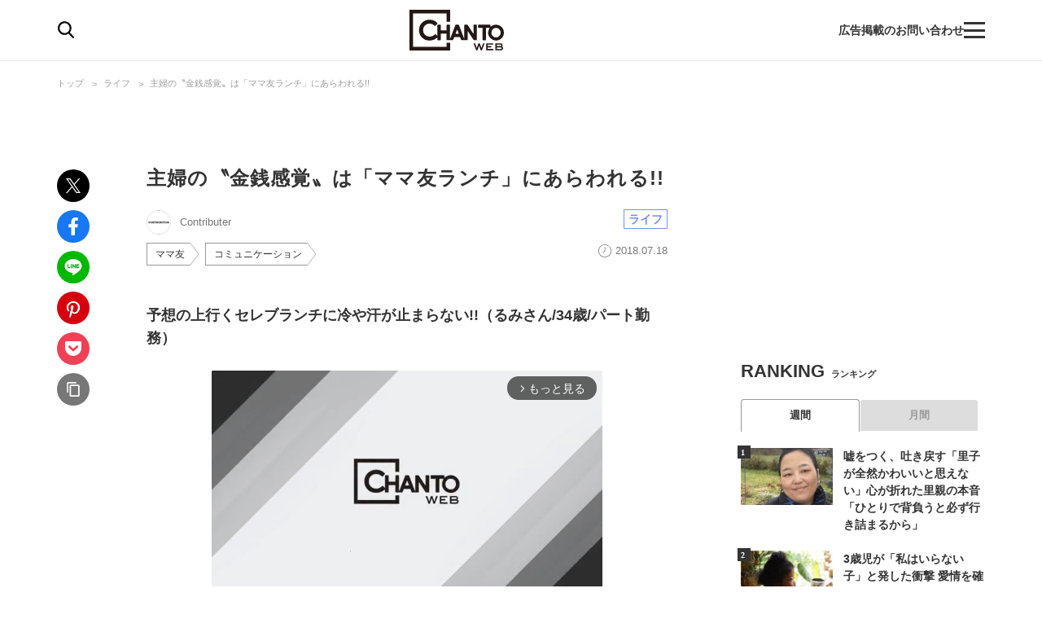

--- FILE ---
content_type: text/html; charset=utf-8
request_url: https://www.google.com/recaptcha/api2/aframe
body_size: 184
content:
<!DOCTYPE HTML><html><head><meta http-equiv="content-type" content="text/html; charset=UTF-8"></head><body><script nonce="x6-RiQ-_Tbj7xoSYBT67Qw">/** Anti-fraud and anti-abuse applications only. See google.com/recaptcha */ try{var clients={'sodar':'https://pagead2.googlesyndication.com/pagead/sodar?'};window.addEventListener("message",function(a){try{if(a.source===window.parent){var b=JSON.parse(a.data);var c=clients[b['id']];if(c){var d=document.createElement('img');d.src=c+b['params']+'&rc='+(localStorage.getItem("rc::a")?sessionStorage.getItem("rc::b"):"");window.document.body.appendChild(d);sessionStorage.setItem("rc::e",parseInt(sessionStorage.getItem("rc::e")||0)+1);localStorage.setItem("rc::h",'1768752045500');}}}catch(b){}});window.parent.postMessage("_grecaptcha_ready", "*");}catch(b){}</script></body></html>

--- FILE ---
content_type: text/css; charset=utf-8
request_url: https://chanto.ismcdn.jp/resources/chanto/css/smartphone/pages/leafs.css?202510081044
body_size: 8551
content:
.slick-slider{box-sizing:border-box;-webkit-user-select:none;-khtml-user-select:none;user-select:none;-webkit-touch-callout:none;touch-action:pan-y;-webkit-tap-highlight-color:transparent}.slick-list,.slick-slider{position:relative;display:block}.slick-list{overflow:hidden;margin:0;padding:0}.slick-list:focus{outline:none}.slick-list.dragging{cursor:pointer;cursor:hand}.slick-slider .slick-list,.slick-slider .slick-track{-webkit-transform:translateZ(0);transform:translateZ(0)}.slick-track{position:relative;top:0;left:0;display:block;margin-right:auto;margin-left:auto}.slick-track:after,.slick-track:before{display:table;content:""}.slick-track:after{clear:both}.slick-loading .slick-track{visibility:hidden}.slick-slide{display:none;float:left;height:100%;min-height:1px}[dir=rtl] .slick-slide{float:right}.slick-slide img{display:block}.slick-slide.slick-loading img{display:none}.slick-slide.dragging img{pointer-events:none}.slick-initialized .slick-slide{display:block}.slick-loading .slick-slide{visibility:hidden}.slick-vertical .slick-slide{display:block;height:auto;border:1px solid transparent}.slick-arrow.slick-hidden{display:none}.theme-list__inner{margin:10px;padding:15px 0}.theme-list__header{margin-bottom:15px}.theme-list__header-ttl{font-size:1.5rem;margin-bottom:10px}.theme-list__header-img{text-align:center}.theme-list__header-img>img{width:100%;height:auto}.theme-list__btn{font-size:1.5rem;line-height:44px;width:100%;height:44px;margin:10px auto 0;text-align:center;border:1px solid #999;border-radius:22px}.article-header{margin-top:25px}.article-header__backward-btn{margin-top:5px;margin-bottom:20px}.article-header__backward-btn>a{line-height:40px;display:inline-block;width:160px;height:40px;padding:0 0 0 30px;vertical-align:middle;text-decoration:none;text-indent:0;border:1px solid #999;border-radius:4px;background:url(/common/images/common/arrow_left_bk.svg) no-repeat 50%/6px 10px;background-position:10px}.article-header__ttl{font-size:1.8rem;line-height:1.5;padding-bottom:15px;letter-spacing:.05em}.article-header__info{display:-webkit-box;display:flex;margin-bottom:5px;-webkit-box-align:center;align-items:center;flex-wrap:wrap;-webkit-box-pack:justify;justify-content:space-between}.article-header__author-wrap{display:inline-block;min-height:30px;color:#777}.article-header__icon{position:relative;display:inline-block;overflow:hidden;width:30px;height:30px;margin-right:7px;vertical-align:top;border-radius:50%}.article-header__icon>img{position:absolute;top:-100%;right:-100%;bottom:-100%;left:-100%;display:inline-block;width:auto;max-width:999px;height:30px;margin:auto}.article-header__name{font-size:1.2rem;line-height:30px}.article-header__bottom{display:-webkit-box;display:flex;width:100%;margin-top:10px;-webkit-box-pack:start;justify-content:flex-start;flex-wrap:wrap}.article-header__desp{display:-webkit-box;display:flex;margin-left:auto;-webkit-box-align:baseline;align-items:baseline}.article-header__pubdate{height:16px;padding-left:17px;text-align:center;background:url(/common/images/icon/ico-clock.svg) no-repeat 0/13px 13px}.article-header__adv,.article-header__pubdate{font-size:1rem;line-height:19px;margin-left:15px;color:#777}.article-header-serialization-img-link{display:inline-block;margin-bottom:15px}.article-header-serialization-img{width:100%;height:auto}.article-header-serialization-list{display:-webkit-box;display:flex;margin-bottom:15px;text-align:center;flex-wrap:wrap;-webkit-box-align:center;align-items:center;-webkit-box-pack:center;justify-content:center}.article-header-serialization-link{font-size:1.5rem;font-weight:700;display:inline-block;width:14.2%;color:#999}.article-header-serialization-link.\--arrow{font-size:2rem;line-height:1;padding-bottom:3px}.article-header-serialization-link.is-active{padding:3px;color:#fff;border-radius:100px;background-color:#f85c5e}.article-footer__related{margin:25px 0;padding:15px 0}.article-footer__keyword{margin-top:40px;margin-bottom:25px}.article-footer-pagination{margin:40px 0}.article-footer-pagination__content{display:-webkit-box;display:flex;width:100%;text-align:center;-webkit-box-pack:justify;justify-content:space-between}.article-footer-pagination__page-btn{display:inline-block;width:80px;height:40px;vertical-align:middle;text-indent:-9999px;border:2px solid #999;border-radius:4px;background:no-repeat 50%/6px 10px}.article-footer-pagination__page-btn.\--prev{background-image:url(/common/images/common/arrow_left_bk.svg)}.article-footer-pagination__page-btn.\--prev.\--inactive{background-image:url(/common/images/common/arrow_left.svg)}.article-footer-pagination__page-btn.\--next{background-image:url(/common/images/common/arrow_right_bk.svg)}.article-footer-pagination__page-btn.\--next.\--inactive{background-image:url(/common/images/common/arrow_right.svg)}.article-footer-pagination__page-btn.\--inactive{pointer-events:none}.article-footer-pagination__current-page{font-size:1.3rem;display:inline-block;margin:auto;vertical-align:middle}.article-footer-pagination__page-numbers{font-weight:700;letter-spacing:5px}.article-footer-pagination__pages{font-size:1.1rem;display:block;padding-right:7px}.article-footer-paging{display:table;width:100%;margin-bottom:2em;table-layout:fixed}.article-footer-paging__next,.article-footer-paging__prev{display:table-cell;padding:5px}.article-footer-paging__next-img,.article-footer-paging__prev-img{display:block;height:auto;margin:0 auto}.article-footer-paging__next-btn,.article-footer-paging__prev-btn{margin-top:1em;margin-bottom:2em}.article-next-text{font-size:1.6rem;font-weight:700;margin-bottom:10px;text-align:center;color:#f85c5e}.article-next-ttl{position:relative;margin-bottom:-15px;padding:20px 25px 0;text-align:center}.article-next-ttl a{font-size:1.4rem;position:relative;display:block;margin:auto;padding:14px 40px 14px 30px;-webkit-transition:all .3s ease;transition:all .3s ease;color:#fff;border:1px solid #999;border-radius:50px;background:#333}.article-next-ttl a:active{color:#333;background:#fff}.article-next-ttl+.m-comic-list{margin-top:50px}.article-fb{display:-webkit-box;display:flex;margin-bottom:1em;flex-wrap:wrap}.article-fb,.article-profile{font-size:1.5rem;line-height:1.6}.article-profile__name{font-weight:700;margin-bottom:1em;text-align:center}.article-profile__thumb{font-size:1.5rem;margin-bottom:1em}.article-profile__img{display:block;height:auto;margin:0 auto}.article-profile__txt{margin-bottom:1em}.article-profile__txt span{font-size:8pt}.article-credit{font-size:1.5rem;line-height:1.6;margin-bottom:1em}.article-credit span{font-size:8pt}.article-body.\--horoscope{font-size:1.6rem;line-height:1.6}.article-body *{max-width:100%}.article-body hr{display:none}.article-body{margin-bottom:2em}.article-body p{font-size:1.6rem;line-height:1.6}.article-body a{text-decoration:underline}.article-body div{margin-bottom:2em}.article-body .sns{margin-left:auto}.article-body .article-index{margin:60px 0 75px;padding:30px 40px;border:1px solid #ccc}.article-body .article-index__ttl{font-size:1.7rem;font-weight:700;line-height:1.3;padding-left:30px;background:url(/common/images/icon/ico-index.svg) no-repeat 0/18px 16px}.article-body .article-index ul{list-style:none}.article-body .article-index ul li{font-size:1.4rem;padding-left:15px;background:url(/common/images/common/arrow-right.svg) no-repeat 0/6px 10px}.article-body h2{font-size:22px;font-weight:700;line-height:1.4;margin:40px 0 20px;padding-bottom:10px;border-bottom:2px solid #444}.article-body h3{font-size:2rem;position:relative}.article-body h3,.article-body h4{font-weight:700;margin:40px 0 26px}.article-body h4{font-size:1.8rem}.article-body h6{font-size:1.4rem}.article-body img{display:block;height:auto;margin:0 auto 1em}.article-body .caption-center{font-size:8pt;text-align:center}.article-body .caption-left{font-size:8pt;text-align:left}.article-body ul{font-size:1.6rem;line-height:1.6;padding-left:0;list-style-type:none;counter-reset:item}.article-body ul li{position:relative;padding-left:1.5em}.article-body ul li+li{margin-top:5px}.article-body ul:not(.index,.article-index__list) li:before{position:absolute;top:9px;left:6px;width:6px;height:6px;content:"";border-radius:50%;background-color:#777}.article-body ol{font-size:1.6rem;line-height:1.6;padding-left:40px;counter-reset:item}.article-body ol li{position:relative}.article-body blockquote{position:relative;margin:50px 0;padding:30px;background:#f7f7f7}.article-body blockquote:before{position:absolute;top:-5px;left:20px;width:30px;height:24px;content:"";background:url(/common/images/icon/ico-quote.svg) no-repeat 50%/contain}.article-body a.article-btn{font-size:14px;line-height:45px;display:block;width:280px;height:45px;margin:49px auto;-webkit-transition:.3s ease-in-out;transition:.3s ease-in-out;text-align:center;text-decoration:none;border:1px solid #999;border-radius:100px}.article-body a.article-btn.\--underline{text-decoration:underline}.article-body .article-btn-apply{font-size:18px;font-weight:700;line-height:42px;width:100%;margin-top:20px;text-align:center;background:#b4625c;text-shadow:0 -1px 1px rgba(0,0,0,.1)}.article-body .article-btn-apply a{display:block;text-decoration:none;color:#fff}.article-body .emp{background:-webkit-linear-gradient(transparent 50%,#ffd1d1 0);background:linear-gradient(transparent 50%,#ffd1d1 0)}.article-body .image-area{max-width:100%;margin:0 auto 1em}.article-body .image-area figcaption{line-height:2}.article-body .image-area figcaption.caption{font-size:8pt}.article-body .article-body-prev-next{margin:60px 0}.article-body .article-body-prev-next:after{display:block;clear:both;content:""}.article-body .article-body-prev-next .next,.article-body .article-body-prev-next .prev{line-height:40px;display:inline-block;width:100px;height:40px;margin-bottom:0;text-align:center;vertical-align:middle;text-decoration:none;text-indent:0;border:1px solid #999;border-radius:4px;background:url(/common/images/common/arrow_left_bk.svg) no-repeat 50%/6px 10px;background-position:10px}.article-body .article-body-prev-next .prev a{display:block;padding:0 0 0 15px;text-decoration:none}.article-body .article-body-prev-next .prev{float:left}.article-body .article-body-prev-next .next{float:right;background:url(/common/images/common/arrow_right_bk.svg) no-repeat 84px}.article-body .article-body-prev-next .next a{display:block;padding:0 15px 0 0;text-decoration:none}.article-body .u-text-8px{font-size:8px}.article-body .video-area .video{position:relative;overflow:hidden;width:100%;max-width:100%;height:0;padding-top:56.25%}.article-body .video-area .video iframe{position:absolute;top:0;left:0;width:100%;height:100%}@media screen and (max-width:640px){.article-body.\--horoscope,.article-body p{font-size:1.5rem}.article-body p.article-body-summary{font-size:1.3rem}.article-body h2{font-size:1.7rem}.article-body h3{font-size:1.7rem;margin:35px 0 10px}.article-body h4{font-size:1.5rem;margin:30px 0 12px}.article-body .article-body-prev-next{margin:40px 0}.article-body .video-area .video{position:relative;overflow:hidden;width:100%;max-width:100%;height:0;padding-top:56.25%}.article-body .video-area .video iframe{position:absolute;top:0;left:0;width:100%;height:100%}}.article-gallery-link{position:relative;max-width:600px;margin:40px auto 0;text-align:center}.article-gallery-link__txt{font-size:1.5rem;font-weight:700;position:relative;display:block;margin:auto;padding:12px 30px;color:#333;border:1px solid #333;border-radius:21px;background:#fff}.article-photo__back{font-size:2rem;display:block;margin:10px;padding:10px;text-align:center;color:#fff;border-radius:5px;background-color:#333}.article-photo{position:relative;margin-bottom:30px;-webkit-transition:all .3s;transition:all .3s}.article-photo .slick-arrow{position:absolute;z-index:9;top:-54px;bottom:0;width:40px;height:60px;margin:auto;text-indent:-9999px;border-radius:0;background:rgba(0,0,0,.7098039215686275) url(data:image/svg+xml;charset=utf8,%3Csvg%20enable-background%3D%22new%200%200%208.45%2013.73%22%20viewBox%3D%220%200%208.45%2013.73%22%20xmlns%3D%22http%3A%2F%2Fwww.w3.org%2F2000%2Fsvg%22%3E%3Cpath%20d%3D%22m6.57%204.9-4.69-4.9-1.88%201.97%204.69%204.9-4.69%204.9%201.88%201.97%204.69-4.9%201.88-1.97z%22%20fill%3D%22%23fff%22%2F%3E%3C%2Fsvg%3E) no-repeat 35%/12px 24px}.article-photo .slick-prev{left:20px;-webkit-transform:rotate(180deg);transform:rotate(180deg)}.article-photo .slick-next{right:20px;background-image:url(data:image/svg+xml;charset=utf8,%3Csvg%20enable-background%3D%22new%200%200%208.45%2013.73%22%20viewBox%3D%220%200%208.45%2013.73%22%20xmlns%3D%22http%3A%2F%2Fwww.w3.org%2F2000%2Fsvg%22%3E%3Cpath%20d%3D%22m6.57%204.9-4.69-4.9-1.88%201.97%204.69%204.9-4.69%204.9%201.88%201.97%204.69-4.9%201.88-1.97z%22%20fill%3D%22%23fff%22%2F%3E%3C%2Fsvg%3E)}.article-photo .slick-dots{display:-webkit-box;display:flex;margin:10px 0 0;-webkit-box-pack:center;justify-content:center}.article-photo .slick-dots li{width:8px;height:8px;margin:0 4px;padding:0;text-indent:-9999px;border-radius:50%;background-color:#e5e5e5}.article-photo .slick-dots li.slick-active{background-color:#333}.article-photo .article-photo-slide{position:relative;overflow:hidden;width:100vw;margin:0 -20px;padding:20px}.article-photo .article-photo-slide .slick-arrow{top:90px;bottom:auto}.article-photo .article-photo-slide .slick-prev{left:-14px}.article-photo .article-photo-slide .slick-next{right:-14px}.article-photo .article-photo-slide .slick-list,.article-photo .article-photo-slide .slick-track{margin-bottom:0}.article-photo .article-photo-slide__img{position:relative;display:-webkit-box;display:flex;flex-direction:column;width:90vw;height:auto;margin:0 10px;background:#fff;-webkit-box-orient:vertical;-webkit-box-direction:normal;-webkit-box-align:center;align-items:center;-webkit-box-pack:center;justify-content:center;object-fit:contain}.article-photo .article-photo-slide__img a{position:relative}.article-photo .article-photo-slide__img img{width:90vw;height:70vw;max-height:280px;margin:0 auto;object-fit:contain}.article-photo .article-photo-slide__num{position:absolute;right:42%;bottom:5px;left:42%;min-width:16%;padding:2px 4px;text-align:center;opacity:0;color:#fff;border-radius:10px;background-color:rgba(0,0,0,.7098039215686275)}.article-photo .article-photo-slide__num.is-acrive{opacity:1}.article-photo .article-photo-slide__caption{font-size:1.2rem;line-height:1.2;margin-top:6px;color:#777}.article-photo.\--default{height:80px;margin-top:10px}.article-photo.\--default .article-photo-thumb{top:0;overflow-x:scroll;padding:0 20px}.article-photo .article-photo-thumb{position:absolute;top:-40px;left:-20px;display:none;width:100vw;height:80px;padding:0;background:hsla(0,0%,86.7%,.8509803921568627);-webkit-box-align:center;align-items:center}.article-photo .article-photo-thumb.is-acrive{display:-webkit-box;display:flex}.article-photo .article-photo-thumb .carousel-ad,.article-photo .article-photo-thumb .slick-current{cursor:default}.article-photo .article-photo-thumb .carousel-ad:hover,.article-photo .article-photo-thumb .slick-current:hover{opacity:1}.article-photo .article-photo-thumb .slick-current img{border:3px solid}.article-photo .article-photo-thumb .carousel-ad.slick-current img{cursor:default;border:none}.article-photo .article-photo-thumb .slick-cloned{display:none}.article-photo .article-photo-thumb__img{margin:0 5px;cursor:pointer}.article-photo .article-photo-thumb__img img{width:80px;min-width:60px;height:60px;object-fit:cover}.article-photo .article-photo-thumb__img:hover{opacity:.7}.article-photo .article-photo-thumb__img a:hover,.article-photo .article-photo-thumb__img a img:hover{-webkit-transition:none;transition:none}.article-photo .article-photo-thumb__btn{position:absolute;top:-30px;display:block;width:30px;height:30px;background-size:30px 30px}.article-photo .article-photo-thumb__btn.\--close{left:0;background-image:url("[data-uri]")}.article-photo .article-photo-thumb__btn.\--grid{right:0;background-image:url("[data-uri]")}.article-photo .article-photo-link{font-size:14px;line-height:45px;display:block;width:280px;height:45px;margin:10px auto 25px;text-align:center;color:#333;border:1px solid #999;border-radius:100px;background-color:#fff}.article-photo .article-photo-link a{display:block;width:calc(100% - 30px);height:45px;margin-left:15px;text-decoration:none;background:url(/common/images/common/icon_undo.svg) no-repeat 100%/18px 13px}.article-photo .article-footer-recommned [data-feed-main-container-id=taboola-below-article-thumbnail-bottom]{margin-top:25px}.image-area,figure{margin-bottom:1em}.image-area.article-btn-photolink,figure.article-btn-photolink{position:relative;padding-bottom:35px}.image-area.article-btn-photolink a:after,figure.article-btn-photolink a:after{position:absolute;right:0;bottom:0;width:45px;height:35px;content:"";border-radius:3px;background-image:url("[data-uri]");background-position:50%;background-size:30px}.article-body .article-btn-photolink div{margin-bottom:1em}.article-btns{display:-webkit-box;display:flex;margin:20px 0;-webkit-box-pack:justify;justify-content:space-between;-webkit-box-align:center;align-items:center}.article-btns.\--single{-webkit-box-pack:center;justify-content:center}.article-btn{width:49%}.article-btn__txt{font-size:14px;display:-webkit-box;display:flex;height:45px;text-align:center;text-decoration:none;color:#333;border:1px solid #999;border-radius:100px;background-color:#fff;-webkit-box-pack:center;justify-content:center;-webkit-box-align:center;align-items:center}.article-btn__txt.\--reverse{color:#fff;background-color:#333}.article-btn__txt.\--reverse:active{color:#333;background-color:#fff}.article-btn__txt.\--reverse.\--back:active{color:#333;background:url(/common/images/common/icon_undo.svg) #fff no-repeat right 14px center/18px 13px}.article-btn__txt:active{color:#fff;background-color:#333}.article-btn__txt.\--back{background:url(/common/images/common/icon_undo.svg) no-repeat right 14px center/18px 13px}.article-btn__txt.\--back.\--reverse{background:url(/common/images/common/icon-undo-w.svg) #333 no-repeat right 14px center/18px 13px}.article-btn-back{margin:20px 0;text-align:center}.article-btn-back__link{font-size:2.5rem;display:inline-block;margin:0 auto;padding:.3em 1.5em;text-align:center;color:#fff;border-radius:100px;background-color:#f85c5e}.ap-related{width:100vw;padding:0 10vw 10px;background-color:#f3f3f1}.ap-related-item{display:-webkit-box;display:flex;height:70px;-webkit-box-align:center;align-items:center}.ap-related-item__txt{font-size:1.4rem;font-weight:700;line-height:1.4;display:block;overflow:hidden;padding-right:10px;-webkit-line-clamp:3;-webkit-box-orient:vertical}.ap-related-item__img{min-width:80px;max-width:80px;margin-left:14px}.ap-related-item+.ap-related-item{border-top:1px solid #ccc}.article-photo .article-photo-slide__img .ap-related-item__img img{height:auto}.ap-related-heading{font-size:2rem;margin-right:auto;padding:20px 0 10px}.article-recipe-img{margin-bottom:30px}.article-recipe-img img{width:100%;max-width:100%;height:auto}.article-recipe-head{font-size:1.7rem;font-weight:700;line-height:1.4;margin:35px 0 10px;padding-bottom:10px;border-bottom:2px solid #444}.article-recipe-foodstuffs{padding:24px 22px;background-color:#f7f7f7}.article-recipe-foodstuffs__head{font-size:1.8rem;font-weight:700;line-height:1.3;margin:0 0 1em;padding-left:30px;background:url(/common/images/icon/ico-recipe.svg) no-repeat 0/22px 20px}.article-recipe-foodstuffs__head span{font-size:1.4rem;font-weight:400}.article-recipe-foodstuffs__column{font-size:1.4rem;line-height:2.85;display:-webkit-box;display:flex;margin:0;border-bottom:1px dashed #999;-webkit-box-pack:justify;justify-content:space-between}.article-recipe-foodstuffs__column dt{font-weight:700}.article-recipe-howto__head{font-size:1.7rem;font-weight:700;position:relative;margin:35px 0 10px}.article-recipe-howto__txt{font-size:1.5rem;line-height:1.6;margin-bottom:2em}.article-recipe-howto__txt.\--is_photo{margin-bottom:1em}.article-recipe-howto__photo{margin-bottom:2em}.article-recipe-howto__photo figure{margin:1em 40px}.article-recipe-howto__photo img{display:block;height:auto;margin:0 auto}.article-recipe-free{margin:0 0 2em}.article-recipe-free *{max-width:100%}.article-recipe-free hr{display:none}.article-recipe-free{margin-bottom:2em}.article-recipe-free p{line-height:1.6}.article-recipe-free a{text-decoration:underline}.article-recipe-free div{margin-bottom:2em}.article-recipe-free .sns{margin-left:auto}.article-recipe-free .article-index{margin:60px 0 75px;padding:30px 40px;border:1px solid #ccc}.article-recipe-free .article-index__ttl{font-size:1.7rem;font-weight:700;line-height:1.3;padding-left:30px;background:url(/common/images/icon/ico-index.svg) no-repeat 0/18px 16px}.article-recipe-free .article-index ul{list-style:none}.article-recipe-free .article-index ul li{font-size:1.4rem;padding-left:15px;background:url(/common/images/common/arrow-right.svg) no-repeat 0/6px 10px}.article-recipe-free p{font-size:1.5rem}.article-recipe-free h2{font-size:1.7rem}.article-recipe-free h3{font-size:1.7rem;margin:35px 0 10px}.article-recipe-free h4{font-size:1.5rem;margin:30px 0 12px}.article-recipe-free h6{font-size:1.4rem}.article-recipe-free img{display:block;height:auto;margin:0 auto 1em}.article-recipe-free .caption-center{font-size:8pt;text-align:center}.article-recipe-free .caption-left{font-size:8pt;text-align:left}.article-recipe-free ul{font-size:1.6rem;line-height:1.6;padding-left:0;list-style-type:none;counter-reset:item}.article-recipe-free ul li{position:relative;padding-left:1.5em}.article-recipe-free ul li+li{margin-top:5px}.article-recipe-free ul:not(.index,.article-index__list) li:before{position:absolute;top:9px;left:6px;width:6px;height:6px;content:"";border-radius:50%;background-color:#777}.article-recipe-free ol{font-size:1.6rem;line-height:1.6;padding-left:40px;counter-reset:item}.article-recipe-free ol li{position:relative}.article-recipe-free blockquote{position:relative;margin:50px 0;padding:30px;background:#f7f7f7}.article-recipe-free blockquote:before{position:absolute;top:-5px;left:20px;width:30px;height:24px;content:"";background:url(/common/images/icon/ico-quote.svg) no-repeat 50%/contain}.article-recipe-free a.article-btn{font-size:14px;line-height:45px;display:block;width:280px;height:45px;margin:49px auto;-webkit-transition:.3s ease-in-out;transition:.3s ease-in-out;text-align:center;text-decoration:none;border:1px solid #999;border-radius:100px}.article-recipe-free a.article-btn.\--underline{text-decoration:underline}.article-recipe-free .article-btn-apply{font-size:18px;font-weight:700;line-height:42px;width:100%;margin-top:20px;text-align:center;background:#b4625c;text-shadow:0 -1px 1px rgba(0,0,0,.1)}.article-recipe-free .article-btn-apply a{display:block;text-decoration:none;color:#fff}.article-recipe-free .emp{background:-webkit-linear-gradient(transparent 50%,#ffd1d1 0);background:linear-gradient(transparent 50%,#ffd1d1 0)}.article-recipe-free .image-area{max-width:100%;margin:0 auto 1em}.article-recipe-free .image-area figcaption{line-height:2}.article-recipe-free .image-area figcaption.caption{font-size:8pt}.article-recipe-free .article-body-prev-next{overflow:hidden;margin:40px 0}.article-recipe-free .next,.article-recipe-free .prev{line-height:40px;display:inline-block;width:100px;height:40px;margin-bottom:0;text-align:center;vertical-align:middle;text-decoration:none;text-indent:0;border:1px solid #999;border-radius:4px;background:url(/common/images/common/arrow_left_bk.svg) no-repeat 50%/6px 10px;background-position:10px}.article-recipe-free .prev a{display:block;padding:0 0 0 15px;text-decoration:none}.article-recipe-free .prev{float:left}.article-recipe-free .next{float:right;background:url(/common/images/common/arrow_right_bk.svg) no-repeat 84px}.article-recipe-free .next a{display:block;padding:0 15px 0 0;text-decoration:none}.article-recipe-free .u-text-8px{font-size:8px}.article-horo-img img{display:block;width:100%;height:auto;margin:0 auto}.article-horo-period{font-size:1.6rem;font-weight:700;margin:0 0 10px;text-align:center}.article-horo-outline{font-size:1.4rem;margin:0 0 40px;text-align:center}.article-body.\--horoscope h2{text-align:center}.article-horo-btns.c-btn,.article-horo-links{margin-bottom:40px}.article-horo-btns.c-btn .c-btn__item{font-weight:700;width:320px;margin:20px auto 0}.article-horo-btns.c-btn .c-btn__item.\--back-top{text-decoration:none;color:#fff;background:#333}.article-horo-btns.c-btn .c-btn__item.\--back-top:hover{opacity:1;color:#333;background:#fff}.article-piano-recommend{margin:25px 0 65px}.article-piano-recommend .h2-ttl02{font-size:11px;font-weight:700;margin-bottom:13px}.article-piano-recommend .h2-ttl02 .main{font-size:19px}.article-piano-recommend .article{display:-webkit-box;display:flex;padding:15px 0;border-bottom:1px solid #e5e5e5}.article-piano-recommend .article+.article-piano-recommend .article{margin:0}.article-piano-recommend .img-area{position:relative;overflow:hidden;width:106px;height:70px;margin-right:10px}.article-piano-recommend .img-area:before{position:absolute;top:-1px;left:0;width:100%;height:100%;content:"";border:1px solid hsla(0,0%,60%,0)}.article-piano-recommend .img-area img{position:absolute;top:-100%;right:-100%;bottom:-100%;left:-100%;margin:auto}.article-ttl{font-size:15px;font-weight:700;line-height:21px;overflow:hidden;height:42px;margin:5px 0;-webkit-transition:.3s ease-in-out;transition:.3s ease-in-out}.txt-area{width:calc(100% - 116px)}.info{font-size:10px}.info .tag{font-weight:700;line-height:1.1;position:relative;float:left;padding:3px 5px;text-align:center;color:#999;border:1px solid #999}.info .tag.pr:before{position:absolute;top:4px;right:-20px;content:"PR";color:#777}.info .tag.\--comic{color:#002b69;border-color:#002b69}.info .tag.\--recipe{color:#fd6a29;border-color:#fd6a29}.info .tag.\--horoscope{color:#a843ff;border-color:#a843ff}.info .tag.\--business{color:#178bff;border-color:#178bff}.info .tag.\--life{color:#778eee;border-color:#778eee}.info .tag.\--childcare{color:#a9c60d;border-color:#a9c60d}.info .tag.\--news{color:#54d7f7;border-color:#54d7f7}.info .tag.\--health{color:#ff217f;border-color:#ff217f}.info .tag.\--entertainment{color:#1bb68c;border-color:#1bb68c}.author{line-height:20px;float:right;color:#777}.featured{display:-webkit-box;display:flex;border-bottom:1px solid #e5e5e5}.featured .article+.article{margin:0 0 0 20px}.featured .article{flex-direction:column;width:calc(50% - 10px);padding-top:0;border-width:0;-webkit-box-orient:vertical;-webkit-box-direction:normal}.featured .article .img-area{width:100%;height:100px}.featured .article .txt-area{width:100%;padding-left:0}.featured .article .article-ttl{height:62px}.article-footer-recommned [data-feed-main-container-id=taboola-below-article-thumbnail-bottom]{margin-top:35px}.article-serialization-next{font-size:1.4rem;font-weight:700;position:relative;margin:52px -20px -30px;padding:42px 20px 20px;background:#f7f7f7}.article-serialization-next__band{font-size:1.8rem;position:absolute;top:-22px;left:0;display:-webkit-box;display:flex;height:44px;padding:0 20px;color:#fff;background:#f85c5e;-webkit-box-align:center;align-items:center}.article-serialization-next__band:after{position:absolute;top:0;right:-43px;content:"";border:22px solid transparent;border-left-color:#f85c5e}.article-serialization-next__sub{font-size:1.2rem;margin-left:.5em;padding-top:.3em}.article-serialization-next__link{text-decoration:underline}.article-serialization-next__link:hover{text-decoration:none}.m-article-list .m-article{display:block;width:100%;margin-bottom:15px;padding-top:15px;border-top:1px solid #ccc}.m-article-list .m-article:last-child{padding-bottom:15px;border-bottom:1px solid #ccc}.m-article-list .m-article__inner{display:-webkit-box;display:flex;width:100%}.m-article-list .m-article__thumb{position:relative;display:block;overflow:hidden;width:110px;height:70px}.m-article-list .m-article__thumb:before{position:absolute;top:-1px;left:0;width:100%;height:100%;content:"";border:1px solid hsla(0,0%,60%,0)}.m-article-list .m-article__thumb img{position:absolute;top:-100%;right:-100%;bottom:-100%;left:-100%;width:100%;height:auto;margin:auto}.m-article-list .m-article .m-article__thumb+.m-article__content{width:calc(100% - 110px);padding-left:20px}.m-article-list .m-article__ttl{font-size:1.5rem;line-height:1.6;letter-spacing:.05em}.m-article-list .m-article__info{font-size:1rem;margin-top:15px;-webkit-box-pack:justify;justify-content:space-between}.m-article-list .m-article__author,.m-article-list .m-article__info{display:-webkit-box;display:flex;flex-wrap:wrap;-webkit-box-align:center;align-items:center}.m-article-list .m-article__author{width:calc(100% - 2em)}.m-article-list .m-article__icon{position:relative;display:inline-block;overflow:hidden;width:30px;height:30px;margin-right:7px;vertical-align:top;border-radius:50%}.m-article-list .m-article__icon>img{position:absolute;top:-100%;right:-100%;bottom:-100%;left:-100%;display:inline-block;width:auto;max-width:999px;height:30px;margin:auto}.m-article-list .m-article__name{font-size:1rem;line-height:20px;color:#777}.m-article-list:not(.\--no-large) .m-article:first-of-type{width:100%;border-top:none}.m-article-list:not(.\--no-large) .m-article:first-of-type .m-article__inner{display:block}.m-article-list:not(.\--no-large) .m-article:first-of-type .m-article__thumb{width:100%;height:240px}.m-article-list:not(.\--no-large) .m-article:first-of-type .m-article__thumb+.m-article__content{width:100%;padding:0}.m-article-list:not(.\--no-large) .m-article:first-of-type .m-article__ttl{font-size:1.5rem;line-height:1.5;overflow:hidden;margin-top:12px;-webkit-transition:.3s ease-in-out;transition:.3s ease-in-out}.m-article-row__thumb{position:relative;display:block;overflow:hidden;height:100px}.m-article-row__thumb:before{position:absolute;top:-1px;left:0;width:100%;height:100%;content:"";border:1px solid hsla(0,0%,60%,0)}.m-article-row__thumb-img{top:-100%;right:-100%;bottom:-100%;left:-100%;width:100%;height:auto;margin:auto}.m-article-row__ttl{font-size:1.5rem;line-height:1.4;overflow:hidden;height:2.8em;letter-spacing:.05em}.m-article-row__ttl>a{display:block}.m-article-row__bottom{-webkit-box-pack:justify;justify-content:space-between}.m-article-row__bottom,.m-article-row__bottom .m-article-row__profile{display:-webkit-box;display:flex;flex-wrap:wrap;-webkit-box-align:center;align-items:center}.m-article-row__bottom .m-article-row__profile{width:calc(100% - 2em)}.m-article-row__bottom .m-article-row__profile-img{position:relative;overflow:hidden;width:24px;height:24px;border-radius:50%}.m-article-row__bottom .m-article-row__profile-img>img{position:absolute;top:-100%;right:-100%;bottom:-100%;left:-100%;display:inline-block;width:auto;max-width:999px;height:24px;margin:auto}.m-article-row__bottom .m-article-row__profile-img+.m-article-row__profile-detail{margin-left:7px}.m-article-row__bottom .m-article-row__profile-detail{font-size:1rem;color:#777}.m-article-row__bottom .m-article-row__category+.m-article-row__profile{width:auto}.m-article-row.\--top-slider{width:100%}.m-article-row.\--top-slider .m-article-row__thumb{height:auto}.m-article-row.\--top-slider .m-article-row__thumb-img{font-family:"object-fit: contain; object-position: center center;";position:absolute;top:0;right:0;bottom:0;left:0;width:100%;height:100%;object-fit:contain}.m-article-row.\--top-slider .m-article-row__ttl{line-height:1.6;position:relative;height:36px;padding:12px 30px 5px 20px;white-space:nowrap;text-overflow:ellipsis}.m-article-row.\--top-slider .m-article-row__ttl.\--pr:before{font-size:1rem;position:absolute;top:18px;right:5px;content:"PR";color:#999}.m-article-row.\--recommend .m-article-row__ttl{line-height:21px;height:62px;margin:5px 0}.m-article-row.\--large .m-article-row__content{display:block}.m-article-row.\--large .m-article-row__thumb{height:210px;margin-bottom:10px}.m-article-row.\--large .m-article-row__ttl{margin-bottom:5px}.m-article-row.\--large .m-article-row__bottom{margin-bottom:10px}.m-article-row.\--post-list .m-article-row__thumb{height:auto;margin-bottom:10px}.m-article-row.\--post-list .m-article-row__thumb-img{position:static}.m-article-row.\--post-list .m-article-row__ttl{line-height:unset;height:auto;margin-top:12px;text-align:center;letter-spacing:unset}.m-article-col{padding:15px 0;border-bottom:1px solid #e5e5e5}.m-article-col:first-child{padding-top:0}.m-article-col__content{display:-webkit-box;display:flex;width:100%}.m-article-col__thumb{position:relative;display:block;overflow:hidden;width:106px;height:auto;margin-right:10px}.m-article-col__thumb:before{position:absolute;top:-1px;left:0;width:100%;height:100%;content:"";border:1px solid hsla(0,0%,60%,0)}.m-article-col__thumb-img{position:absolute;top:-100%;right:-100%;bottom:-100%;left:-100%;width:100%;height:auto;margin:auto}.m-article-col__thumb+.m-article-col__info{width:calc(100% - 116px)}.m-article-col__ttl{font-size:1.5rem;line-height:1.4;margin-bottom:5px;letter-spacing:.05em}.m-article-col__ttl>a{display:block}.m-article-col__profile{display:-webkit-box;display:flex;flex-wrap:wrap;-webkit-box-align:center;align-items:center}.m-article-col__profile-img{position:relative;display:inline-block;overflow:hidden;width:24px;height:24px;vertical-align:top;border-radius:50%}.m-article-col__profile-img>img{position:absolute;top:-100%;right:-100%;bottom:-100%;left:-100%;display:inline-block;width:auto;max-width:999px;height:24px;margin:auto}.m-article-col__profile-img+.m-article-col__profile-detail{margin-left:7px}.m-article-col__profile-detail{font-size:1rem;line-height:20px;color:#777}.m-article-col__bottom{font-size:1rem;display:-webkit-box;display:flex;flex-wrap:wrap;-webkit-box-pack:justify;justify-content:space-between;-webkit-box-align:center;align-items:center}.m-article-col.\--top-series:first-of-type{padding-top:0}.m-article-col.\--besides .m-article-col__thumb{overflow:hidden;width:120px;height:70px;margin-right:15px}.m-article-col.\--besides .m-article-col__info{width:calc(100% - 135px)}.m-article-col.\--besides .m-article-col__ttl{letter-spacing:unset}.m-article-col.\--recommend .m-article-col__thumb{height:70px}.m-article-col.\--sub-ranking .m-article-col__content:after{position:absolute;z-index:1;top:-4px;left:0;width:18px;height:18px;content:"";border:1px solid hsla(0,0%,60%,0);background:url(/common/images/common/sub_rank1.svg) no-repeat 50%/contain}.m-article-col.\--sub-ranking:nth-child(2) .m-article-col__content:after{background:url(/common/images/common/sub_rank2.svg) no-repeat 50%/contain}.m-article-col.\--sub-ranking:nth-child(3) .m-article-col__content:after{background:url(/common/images/common/sub_rank3.svg) no-repeat 50%/contain}.m-article-col.\--sub-ranking:nth-child(4) .m-article-col__content:after{background:url(/common/images/common/sub_rank4.svg) no-repeat 50%/contain}.m-article-col.\--sub-ranking:nth-child(5) .m-article-col__content:after{background:url(/common/images/common/sub_rank5.svg) no-repeat 50%/contain}.m-article-col.\--sub-information,.m-article-col.\--sub-ranking{padding:0;border-bottom:0}.m-article-col.\--sub-information+.m-article-col.\--sub-information,.m-article-col.\--sub-ranking+.m-article-col.\--sub-ranking{margin-top:17px}.m-article-col.\--sub-information .m-article-col__content,.m-article-col.\--sub-ranking .m-article-col__content{position:relative;-webkit-box-pack:justify;justify-content:space-between}.m-article-col.\--sub-information .m-article-col__thumb,.m-article-col.\--sub-ranking .m-article-col__thumb{overflow:hidden;width:140px;height:70px;margin-right:0;margin-left:5px}.m-article-col.\--sub-information .m-article-col__thumb+.m-article-col__info,.m-article-col.\--sub-ranking .m-article-col__thumb+.m-article-col__info{width:calc(100% - 75px);padding-left:10px}.m-article-col.\--sub-information .m-article-col__info:after,.m-article-col.\--sub-ranking .m-article-col__info:after{font-size:0;display:block;visibility:hidden;clear:both;height:0;content:""}.m-article-col.\--sub-information .m-article-col__ttl,.m-article-col.\--sub-ranking .m-article-col__ttl{margin:0 0 6px}.m-article-col.\--sub-information .m-article-col__ttl span.pr,.m-article-col.\--sub-ranking .m-article-col__ttl span.pr{font-size:1rem;font-weight:400;padding-left:.5rem}.m-article-col.\--sub-information .m-article-col__profile,.m-article-col.\--sub-ranking .m-article-col__profile{float:right}.m-article-col.\--genre-list{padding:14px 0 10px;border-bottom-color:#ccc}.m-article-col.\--genre-list .m-article-col__thumb{overflow:hidden;width:110px;height:70px}.m-article-col.\--genre-list .m-article-col__info{width:calc(100% - 120px)}.m-col{display:-webkit-box;display:flex;flex-wrap:wrap}.m-col__item{width:100%}.m-col.\--col2{-webkit-box-pack:justify;justify-content:space-between}.m-col.\--col2 .m-col__item{width:calc(50% - 10px)}.m-col.\--col3 .m-col__item{width:calc(33.33333% - 6.66667px);margin-left:10px}.m-col.\--col3 .m-col__item:nth-child(3n+1){margin-left:0}.m-col.\--col3 .m-col__item:nth-child(n+4){margin-top:10px}.m-text-article__item{box-sizing:border-box;width:100%;margin-bottom:1px}.m-text-article__item:nth-child(n+6){display:none}.m-text-article__item:last-child{margin-bottom:0}.m-text-article__link{font-size:1.3rem;font-weight:700;display:inline-block;box-sizing:border-box;width:100%;padding:8px 10px 7px 15px;-webkit-transition:.5s;transition:.5s;color:#333;background:url(/common/images/common/arrow_right.svg) no-repeat left 13px;background-size:6px 10px}.m-text-article__link:hover{text-decoration:underline;opacity:.7}.m-comic-row__thumb{position:relative;display:block;width:100%;height:0;margin-bottom:1em;padding-top:33.33333%}.m-comic-row__thumb-img{font-family:"object-fit: cover;";position:absolute;top:0;left:0;width:100%;height:100%;object-fit:cover;margin-bottom:10px}.m-comic-row__info{display:-webkit-box;display:flex;flex-wrap:wrap;-webkit-box-pack:justify;justify-content:space-between}.m-comic-row__ttl{font-size:1.5rem;line-height:1.4;width:calc(100% - 110px);max-width:80%;min-height:45px;margin-bottom:10px}.m-comic-row__btn{width:20%;min-width:100px}.m-comic-col,.m-comic-row__btn>a{width:100%}.m-comic-col__content{padding:14px 0 10px;border-bottom:1px solid #ccc}.m-comic-col__content,.m-comic-col__thumb+.m-comic-col__info{display:-webkit-box;display:flex;flex-wrap:wrap;-webkit-box-pack:justify;justify-content:space-between}.m-comic-col__thumb+.m-comic-col__info{width:calc(100% - 95px);min-width:150px;text-align:left;vertical-align:top}.m-comic-col__thumb{position:relative;display:inline-block;overflow:hidden;width:90px;height:70px;margin:auto}.m-comic-col__thumb-img{position:absolute;top:-100%;right:-100%;bottom:-100%;left:-100%;width:100%;height:auto;margin:auto}.m-comic-col__ttl{font-size:1.5rem;line-height:1.4;display:-webkit-box;overflow:hidden;width:calc(100% - 95px);height:4.2em;padding-left:15px;letter-spacing:.05em;text-overflow:ellipsis;-webkit-box-orient:vertical;-webkit-line-clamp:3}.m-comic-col__btn{display:inline-block;margin-left:5px}.m-comic-col__btn>a{line-height:1.3em;display:table-cell;width:90px;padding:10px 12px;border-radius:25px}.m-comic-col.\--sub-list .m-comic-col__content{padding:14px 0 16px}.m-comic-col.\--article-footer:first-child{margin-top:15px;border-top:1px solid #ccc}.m-comic-col.\--article-footer .m-comic-col__content{padding:15px 0 20px}.m-comic-list__inner{padding-top:25px}.m-comic-list__inner.\--article-footer{padding-top:0}.m-comic-list__head-ttl{font-size:1.8rem;line-height:1.5;padding-bottom:25px;letter-spacing:.05em}.m-comic-list__head-detail{margin-bottom:1em}.m-comic-list__head-summary{font-size:1.5rem;padding-bottom:30px;color:#777;border-bottom:1px solid #ccc}.m-comic-list__head-logo>img{width:100%;height:auto}.m-comic-list__notice{font-size:2.4rem;font-weight:700;margin-bottom:12px}.m-comic-list__item{margin-bottom:40px;border-bottom:1px solid #ccc}.m-comic-list__pagination{margin:25px auto 0}.m-comic-list__content+.m-comic-list__pagination{display:-webkit-box;display:flex;margin-top:15px;-webkit-box-pack:center;justify-content:center}.m-comic-list__head-summary+.m-comic-list__content>article:first-child{padding-top:5px}.m-zodiac-list__notice{font-size:1.3rem;font-weight:700;margin-top:50px;padding:7px 0;text-align:center;letter-spacing:.2em;color:#bc5ede;background:#f7f7f7}.m-zodiac-list__inner{display:-webkit-box;display:flex;margin-bottom:40px;padding-top:20px;flex-wrap:wrap}.m-zodiac-list__item{width:calc(33.33333% - 1.83333vw);margin-right:2.75vw}.m-zodiac-list__item:nth-child(3n){margin-right:0}.m-zodiac-list__item:nth-child(n+4){margin-top:25px}.m-zodiac-article{display:-webkit-box;display:flex;flex-wrap:wrap}.m-zodiac-article__content{display:block;width:100%}.m-zodiac-article__thumb{overflow:hidden;border:1px solid #ddd;border-radius:50%}.m-zodiac-article__thumb-img{width:100%;height:auto}.m-zodiac-article__ttl{font-size:13px;margin-top:3px;text-align:center;letter-spacing:.05em}.m-zodiac-article__date{font-size:1rem;margin-top:1px;text-align:center;letter-spacing:.05em}.m-brand-bread{display:-webkit-box;display:flex;height:45px;margin-right:20px;-webkit-box-align:center;align-items:center;-webkit-box-pack:end;justify-content:end}.m-brand-list-visual__bg{position:relative;max-width:1140px;margin:0 auto}.m-brand-list-visual__img{width:100%;max-width:1140px;height:auto}.m-brand-list-visual__txt-box{position:absolute;top:auto;right:auto;bottom:auto;left:auto}.m-brand-list-visual h4{font-size:1.5rem}.m-brand-list-visual p{margin-bottom:0}.m-brand-list-visual__txt-box.right{right:1.5em;left:1.5em;text-align:right}.m-brand-list-visual__txt-box.left{right:1.5em;left:1.5em;text-align:left}.m-brand-list-visual__txt-box.top{top:1.5em}.m-brand-list-visual__txt-box.bottom{bottom:1.5em}.m-brand-list-visual__lead{padding:10px 20px 0}.m-brand-list-visual__lead,.m-brand-list-visual__lead h3,.m-brand-list-visual__lead h4,.m-brand-list-visual__lead h5{font-size:1.2rem;font-weight:500}.m-brand-share{display:-webkit-box;display:flex;margin:0 20px;padding:20px 0;border-bottom:1px solid #ccc;-webkit-box-pack:end;justify-content:flex-end}.m-brand-share__btn{display:block;width:36px;height:36px;border-radius:50%;background:url(../img/common/sharelist-copy.svg) no-repeat 50%/16px 18px #777}.m-brand-share__btn.\--tw{background-color:#1da1f2;background-image:url(/common/images/common/icon_white_tw.svg);background-size:20px 16px}.m-brand-share__btn.\--line{background-color:#00b900;background-image:url(/common/images/common/icon_white_line.svg);background-size:22px 20px}.m-brand-share__btn.\--fb{background-color:#1877f2;background-image:url(/common/images/common/icon_white_fb.svg);background-size:12px 22px}.m-brand-share__item{display:inline-block}.m-brand-share__item:not(:first-child){margin-left:7px}.m-brand-clientsite{position:relative;width:calc(100% - 40px);max-width:1140px;margin:auto auto 50px;padding-top:50px;border-top:1px solid #ccc}.m-brand-clientsite__head{font-size:1.7rem;margin-bottom:13px;text-align:left}.m-brand-clientsite .slick-slide{width:calc(100vw - 20px);min-width:280px}.m-brand-clientsite__img-wrap{position:relative;width:calc(100% - 20px);min-width:280px;height:0;padding-top:56.41791%}.m-brand-clientsite__img{position:absolute;top:0;left:0;display:block;width:100%;height:100%;object-fit:cover}.m-brand-clientsite__ttl{margin-top:15px;padding-right:40px}.m-brand-clientsite__btn{padding-right:40px;text-align:center}.m-brand-clientsite .c-btn__item{width:calc(100% - 30px);max-width:280px;margin:20px auto;text-decoration:none}.m-brand-clientsite .slick-arrow,.m-brand-clientsite slick-next,.m-brand-clientsite slick-prev{display:none!important}.m-brand-clientsite .slick-dots{display:-webkit-box;display:flex;margin-top:5px;-webkit-box-pack:center;justify-content:center}.m-brand-clientsite .slick-dots li{width:8px;height:8px;margin:0 4px;padding:0;text-indent:-9999px;border-radius:50%;background-color:#e5e5e5}.m-brand-clientsite .slick-dots li.slick-active{background-color:#333}.m-brand-sub__item{margin:40px 0}.m-brand-sub__banner{padding:0 20px;text-align:center}.m-brand-sub__banner-img{height:auto;max-height:100%}.m-brand-sub__list{padding:20px;background-color:#f7f7f7}.m-brand-readmore .c-btn__item{margin:30px auto 60px}.m-brand-recommend{margin-bottom:49px}.m-brand-recommend__ttl{font-size:1.3rem;font-weight:700;position:relative;margin-bottom:17px;text-align:center}.m-brand-recommend__ttl:before{left:0;width:calc(50% - 8em)}.m-brand-recommend__ttl:after,.m-brand-recommend__ttl:before{position:absolute;top:50%;display:inline-block;height:10px;content:"";border-top:2px solid #000;border-bottom:1px solid #000}.m-brand-recommend__ttl:after{right:0;width:calc(50% - 7em)}.m-brand-recommend__main{font-size:2.6rem;padding-right:8px}.m-brand-recommend__sub{line-height:7px;display:block;padding-right:8px}.m-brand-recommend__banner{position:relative;margin-bottom:15px}.m-brand-recommend__img{width:100%;height:auto}.m-brand-recommend__txt-box{position:absolute;top:auto;right:auto;bottom:auto;left:auto}.m-brand-recommend__txt-box.right{right:3%;left:3%;text-align:right}.m-brand-recommend__txt-box.left{right:3%;left:3%;text-align:left}.m-brand-recommend__txt-box.top{top:3%}.m-brand-recommend__txt-box.bottom{bottom:3%}.m-brand-rec__item{display:-webkit-box;display:flex;margin-bottom:15px;padding-bottom:15px;border-bottom:1px solid #e5e5e5}.m-brand-rec__thumb{position:relative;display:block;overflow:hidden;width:106px;height:76px;margin-right:10px}.m-brand-rec__thumb:before{position:absolute;top:-1px;left:0;width:100%;height:100%;content:"";border:1px solid hsla(0,0%,60%,0)}.m-brand-rec__img{position:absolute;top:-100%;right:-100%;bottom:-100%;left:-100%;width:100%;height:auto;margin:auto}.m-brand-rec__info{width:calc(100% - 116px)}.m-brand-rec__ttl{font-size:1.5rem;font-weight:700;line-height:1.5;display:block;margin:1px 0 10px;-webkit-transition:.3s ease-in-out;transition:.3s ease-in-out}.m-brand-rec__bottom:after{display:block;clear:both;content:""}.m-brand-rec__tag{display:inline-block}.m-brand-rec__tag.\--pr{position:relative;padding-right:20px}.m-brand-rec__tag.\--pr:after{font-size:1rem;font-weight:700;line-height:1.1;position:absolute;top:9px;right:0;content:"PR";color:#777}.m-brand-rec__author{font-size:1rem;line-height:20px;float:right;color:#777}.m-brand-rec__brn{margin:auto}.m-interview-header{font-weight:400;padding:20px 0;gap:10px;flex-wrap:wrap;-webkit-box-pack:center;justify-content:center}.m-interview-header,.m-interview-header__title{display:-webkit-box;display:flex;-webkit-box-align:center;align-items:center}.m-interview-header__title{line-height:1;max-width:200px;-webkit-box-flex:1;flex:1 1 30%}.m-interview-header__img{width:100%;height:auto}.m-interview-header__name{font-size:1.6rem;display:-webkit-box;display:flex;margin-top:1%;-webkit-box-flex:1;flex:1 1 auto;-webkit-box-align:center;align-items:center;gap:4px}.m-interview-header__name>span{line-height:1.2;display:-webkit-box;overflow:hidden;text-align:center;text-overflow:ellipsis;-webkit-box-orient:vertical;-webkit-line-clamp:2}.m-interview-header__name:after,.m-interview-header__name:before{content:"";border-bottom:2px solid #adadad;-webkit-box-flex:1;flex:1 0 10px}.article-gallery-link__txt{font-size:1.4rem}.article-gallery-thumbnails{margin-bottom:20px;background-color:#f1f1f1}.article-gallery-thumbnails-inner a{display:-webkit-box;display:flex;overflow-x:scroll;-webkit-box-pack:center;justify-content:center}.article-gallery-thumbnails-box{min-width:105px;margin:0 8px}.article-gallery-thumbnails-box__img{position:relative;display:block;overflow:hidden;width:auto;height:70px;cursor:pointer;text-align:center}.article-gallery-thumbnails-box__img img{position:absolute;top:0;right:0;bottom:0;left:0;width:auto;max-width:100%;height:auto;max-height:100%;margin:auto}

--- FILE ---
content_type: text/javascript; charset=UTF-8
request_url: https://yads.yjtag.yahoo.co.jp/tag?s=67170_572509&fr_id=yads_38207-0&p_elem=ad1&u=https%3A%2F%2Fchanto.jp.net%2Farticles%2F-%2F35209%3Fpage%3D2&pv_ts=1768752035728&cu=https%3A%2F%2Fchanto.jp.net%2Farticles%2F-%2F35209%3Fpage%3D2&suid=e2ce04c5-d01b-4593-b3da-2abec3309169
body_size: 859
content:
yadsDispatchDeliverProduct({"dsCode":"67170_572509","patternCode":"67170_572509-607383","outputType":"js_frame","targetID":"ad1","requestID":"ed6325434bad71745971bcaecf733a30","products":[{"adprodsetCode":"67170_572509-607383-642284","adprodType":3,"adTag":"<script onerror='YJ_YADS.passback()' src='https://yads.yjtag.yahoo.co.jp/yda?adprodset=67170_572509-607383-642284&cb=1768752041512&cu=https%3A%2F%2Fchanto.jp.net%2Farticles%2F-%2F35209%3Fpage%3D2&p_elem=ad1&pv_id=ed6325434bad71745971bcaecf733a30&suid=e2ce04c5-d01b-4593-b3da-2abec3309169&u=https%3A%2F%2Fchanto.jp.net%2Farticles%2F-%2F35209%3Fpage%3D2' type='text/javascript'></script>","width":"300","height":"250","iframeFlag":1},{"adprodsetCode":"67170_572509-607383-642285","adprodType":5,"adTag":"<script type=\"text/javascript\">(function(){var prefix=window.location.protocol=='https:'?'https://s.':'http://ah.';document.write('<a href=\"http://promotionalads.yahoo.co.jp/quality/\" target=\"_blank\"> <img src=\"' + prefix + 'yimg.jp/images/im/innerad/QC_300_250.jpg\" width=\"300\" height=\"250\" border=\"0\"> </img> </a> ');})()</script>","width":"300","height":"250"}],"measurable":1,"frameTag":"<div style=\"text-align:center;\"><iframe src=\"https://s.yimg.jp/images/listing/tool/yads/yads-iframe.html?s=67170_572509&fr_id=yads_38207-0&p_elem=ad1&u=https%3A%2F%2Fchanto.jp.net%2Farticles%2F-%2F35209%3Fpage%3D2&pv_ts=1768752035728&cu=https%3A%2F%2Fchanto.jp.net%2Farticles%2F-%2F35209%3Fpage%3D2&suid=e2ce04c5-d01b-4593-b3da-2abec3309169\" style=\"border:none;clear:both;display:block;margin:auto;overflow:hidden\" allowtransparency=\"true\" data-resize-frame=\"true\" frameborder=\"0\" height=\"250\" id=\"yads_38207-0\" name=\"yads_38207-0\" scrolling=\"no\" title=\"Ad Content\" width=\"300\" allow=\"fullscreen; attribution-reporting\" allowfullscreen loading=\"eager\" ></iframe></div>"});

--- FILE ---
content_type: image/svg+xml
request_url: https://chanto.ismcdn.jp/common/images/common/icon_ad.svg
body_size: 337
content:
<svg height="15.75" viewBox="0 0 18.75 15.75" width="18.75" xmlns="http://www.w3.org/2000/svg"><g fill="#333" transform="translate(-966.125 -297.125)"><path d="m982 312.875h-13a2.879 2.879 0 0 1 -2.875-2.875v-10a2.879 2.879 0 0 1 2.875-2.875h13a2.879 2.879 0 0 1 2.875 2.875v10a2.879 2.879 0 0 1 -2.875 2.875zm-13-15a2.127 2.127 0 0 0 -2.125 2.125v10a2.127 2.127 0 0 0 2.125 2.125h13a2.127 2.127 0 0 0 2.125-2.125v-10a2.127 2.127 0 0 0 -2.125-2.125z"/><path d="m971.145 308.11.41-1.429h2.488l.407 1.427c.013.048.045.17.322.17.305 0 .7-.2.7-.417a.388.388 0 0 0 -.013-.06l-1.941-6.323c-.079-.261-.439-.353-.724-.353a.7.7 0 0 0 -.723.373l-1.931 6.3a.527.527 0 0 0 -.015.077c0 .21.386.4.7.4.275.003.308-.119.32-.165zm1.648-5.87 1.039 3.667h-2.078z"/><path d="m979.114 301.178a2.024 2.024 0 0 0 -.46.006h-1.793c-.277 0-.448.143-.448.275v6.541c0 .132.171.275.448.275h1.778a1.992 1.992 0 0 0 2.23-1.7 1.917 1.917 0 0 0 .007-.461v-2.755a1.981 1.981 0 0 0 -1.762-2.181zm.7 4.925c0 .825-.419 1.28-1.18 1.28h-1.17v-5.3h1.17c.761 0 1.18.455 1.18 1.28z"/></g></svg>

--- FILE ---
content_type: image/svg+xml
request_url: https://chanto.ismcdn.jp/common/images/common/footer_fb.svg?rd=202510081044
body_size: 82
content:
<svg height="20.014" viewBox="0 0 10.639 20.014" width="10.639" xmlns="http://www.w3.org/2000/svg"><path d="m311.941 211.173.551-3.595h-3.449v-2.333a1.8 1.8 0 0 1 2.027-1.942h1.568v-3.06a19.127 19.127 0 0 0 -2.784-.243c-2.841 0-4.7 1.722-4.7 4.838v2.74h-3.154v3.595h3.158v8.69a12.565 12.565 0 0 0 3.886 0v-8.69z" fill="#333" transform="translate(-302 -200)"/></svg>

--- FILE ---
content_type: application/javascript
request_url: https://cpt.geniee.jp/hb/v1/218699/1188/wrapper.min.js
body_size: 20867
content:
(()=>{var O=Object.defineProperty;var G=Object.getOwnPropertySymbols;var U=Object.prototype.hasOwnProperty,D=Object.prototype.propertyIsEnumerable;var E=(S,x,_)=>x in S?O(S,x,{enumerable:!0,configurable:!0,writable:!0,value:_}):S[x]=_,R=(S,x)=>{for(var _ in x||(x={}))U.call(x,_)&&E(S,_,x[_]);if(G)for(var _ of G(x))D.call(x,_)&&E(S,_,x[_]);return S};(()=>{if(window.gn_wrapper_executed){console.warn("This script has been called twice.");return}const S=new URLSearchParams(location.search).get("gn_perf")!==null,x=o=>{!S||performance.mark(["loadScript",o,"start"].join("-"))},_=o=>{if(!!S){performance.mark(["loadScript",o,"end"].join("-"));try{performance.measure(["loadScript",o].join("-"),["loadScript",o,"start"].join("-"),["loadScript",o,"end"].join("-"))}catch(e){console.error(e)}}};window.gn_wrapper_executed=!0,window.gn_wrapper_queue=window.gn_wrapper_queue||[],window.googletag=window.googletag||{},window.googletag.cmd=window.googletag.cmd||[],window.gnpb=window.gnpb||{},window.gnpb.que=window.gnpb.que||[],window.gnshbrequest=window.gnshbrequest||{},window.gnshbrequest.cmd=window.gnshbrequest.cmd||[],function(o){var i,d,l,s;const e=a=>a?(a^Math.random()*16>>a/4).toString(16):([1e7]+-1e3+-4e3+-8e3+-1e11).replace(/[018]/g,e);o.gn_pvid=(s=(l=o.gn_pvid)!=null?l:(d=(i=o.crypto)==null?void 0:i.randomUUID)==null?void 0:d.call(i))!=null?s:e()}(window),window.gnshbrequest.cmd.push(function(){window.gnshbrequest.registerPassback("1549408"),window.gnshbrequest.registerPassback("1549411"),window.gnshbrequest.registerPassback("1549420"),window.gnshbrequest.registerPassback("1549421"),window.gnshbrequest.registerPassback("1549422"),window.gnshbrequest.registerPassback("1549423"),window.gnshbrequest.registerPassback("1549424"),window.gnshbrequest.registerPassback("1549425"),window.gnshbrequest.registerPassback("1549426"),window.gnshbrequest.registerPassback("1549427"),window.gnshbrequest.registerPassback("1549428"),window.gnshbrequest.registerPassback("1549429"),window.gnshbrequest.registerPassback("1549430"),window.gnshbrequest.registerPassback("1549431"),window.gnshbrequest.registerPassback("1549432"),window.gnshbrequest.registerPassback("1549433"),window.gnshbrequest.registerPassback("1549434"),window.gnshbrequest.registerPassback("1549435"),window.gnshbrequest.registerPassback("1549436"),window.gnshbrequest.registerPassback("1549437"),window.gnshbrequest.registerPassback("1549438"),window.gnshbrequest.registerPassback("1549439"),window.gnshbrequest.registerPassback("1549440"),window.gnshbrequest.registerPassback("1549441"),window.gnshbrequest.registerPassback("1549442"),window.gnshbrequest.registerPassback("1549443"),window.gnshbrequest.registerPassback("1549444"),window.gnshbrequest.registerPassback("1549445"),window.gnshbrequest.registerPassback("1549446"),window.gnshbrequest.registerPassback("1549447"),window.gnshbrequest.registerPassback("1549448"),window.gnshbrequest.registerPassback("1549449"),window.gnshbrequest.registerPassback("1549450"),window.gnshbrequest.registerPassback("1549451"),window.gnshbrequest.registerPassback("1552349"),window.gnshbrequest.registerPassback("1552350"),window.gnshbrequest.registerPassback("1552351"),window.gnshbrequest.registerPassback("1552352"),window.gnshbrequest.registerPassback("1552353"),window.gnshbrequest.registerPassback("1553440"),window.gnshbrequest.registerPassback("1553441"),window.gnshbrequest.registerPassback("1553887"),window.gnshbrequest.registerPassback("1553888"),window.gnshbrequest.registerPassback("1553891"),window.gnshbrequest.registerPassback("1553892"),window.gnshbrequest.registerPassback("1553893"),window.gnshbrequest.registerPassback("1553894"),window.gnshbrequest.registerPassback("1553895"),window.gnshbrequest.registerPassback("1553896"),window.gnshbrequest.registerPassback("1553897"),window.gnshbrequest.registerPassback("1553898"),window.gnshbrequest.registerPassback("1585000"),window.gnshbrequest.registerPassback("1585001"),window.gnshbrequest.registerPassback("1585002"),window.gnshbrequest.registerPassback("1585003"),window.gnshbrequest.registerPassback("1587390"),window.gnshbrequest.registerPassback("1587391"),window.gnshbrequest.registerPassback("1598157"),window.gnshbrequest.registerPassback("1598351")}),window.addEventListener("message",function(o){o.data.type==="CptApplyPassback"&&window.gnshbrequest.cmd.push(function(){window.gnshbrequest.applyPassback(o.data.target,o.data.org,!0)})}),function(o){var e={CLICK_URL:"##hb_native_linkurl##",IMG_LINK:"##hb_native_image##",TITLE:"##hb_native_title##",SPONSOR:"##hb_native_brand##"},i=`
<style>
    .gn-nad_container-wrap * {
        margin: 0;
        padding: 0;
        box-sizing: border-box;
        font-family: Hiragino Kaku Gothic Pro,\u30D2\u30E9\u30AE\u30CE\u89D2\u30B4 Pro W3,Meiryo,\u30E1\u30A4\u30EA\u30AA,Osaka,MS PGothic,arial,helvetica,sans-serif;
    }

    .gn-nad_container-wrap {
        position: relative;
    }

    .gn-nad_container {
        text-decoration: none;
        display: flex;
        background: #fff;
        position: relative;
        padding: 8px;
        border-bottom: 1px solid #ccc;
    }

    .gn-nad_image-container {
        width: 80px;
        height: 80px;
        margin-right: 10px;
        flex-shrink: 0;
        background: url(${e.IMG_LINK}) no-repeat center center;
        background-size: cover;
    }

    .gn-nad_text-container {
        position: relative;
        width: 100%;
    }

    .gn-nad_text-title {
        display: -webkit-box;
        -webkit-box-orient: vertical;
        -webkit-line-clamp: 3;
        overflow: hidden;
        color: #333;
        line-height: 1.4;
        font-weight: 700;
        font-size: 14px;
        padding-top: 5px;
    }

    .gn-nad_text-optout {
        position: absolute;
        bottom: 0;
        left: 0;
        color: #999;
        font-size: 10px;
    }
</style>
`,d=`
<div class="gn-nad_container-wrap">
    <a class="gn-nad_container" href="${e.CLICK_URL}" target="_blank">
        <div class="gn-nad_image-container">
        </div>
        <div class="gn-nad_text-container">
            <p class="gn-nad_text-title">${e.TITLE}</p>
            <p class="gn-nad_text-optout">PR ${e.SPONSOR}</p>
        </div>
    </a>
</div>
`;o.gn_native_template=`${i}${d}`}(window),window.__gnpb_analytics=!0,window.__gn_prebid_sampling_rate=1;function A(o){if(Math.random()*100<=window.__gn_prebid_sampling_rate&&window.__gnpb_analytics){var i={t:0,mediaId:218699,eventType:o,elapsedTime:Math.floor(performance.now()),loc:window.location.href,rate:window.__gn_prebid_sampling_rate,pvId:window.gn_pvid},d=new Blob([JSON.stringify(i)],{type:"text/plain"});navigator.sendBeacon("https://beacon.geniee.jp",d)}}window.__gn_config={timeout:1500,sessionTimeout:18e4,uam:{use:!0,pubID:"bb49897c-6ae0-4d48-8db0-c4531321096f",externalApstag:!0},mediaId:218699,publisherId:2286,usePolicyChecker:!0,usePPID:!1,bidCurrency:"JPY",prebid:{useRealTimeData:!1,geoEdgeRealTimeDataKey:"",schainSid:"2286",useID5:!0,useSingleRequest:!0},logTransmissionRate:10,singleRequest:!1,isLD:!1,enableOVKindness:!1,useStableVersion:!0},function(o,e){function i(r,p){x(r);var n=e.createElement("script");n.async=!0,n.src=r,n.addEventListener("load",()=>{_(r)}),e.head.appendChild(n),p&&(n.onload=function(){A("gca")})}function d(){var r=navigator.userAgent;return r?r.indexOf("MSIE ")>-1||r.indexOf("Trident/")>-1:!1}i("https://yads.c.yimg.jp/js/yads-async.js",!1),o.gnslibincluded||(i("https://cpt.geniee.jp/hb/v1/lib/prebid-v9.50.0-eeeac894.js",!1),d()?i("https://cpt.geniee.jp/hb/v1/lib/gnshbrequest-v5.2.1.es5.js",!0):i("https://cpt.geniee.jp/hb/v1/lib/gnshbrequest-v5.2.1.js",!0),o.gnslibincluded=!0,i("https://cpt.geniee.jp/hb/v1/218699/iago.min.js",!1));var l={SPONSORED:1,DESC:2,RATING:3,LIKES:4,DOWNLOADS:5,PRICE:6,SALEPRICE:7,PHONE:8,ADDRESS:9,DESC2:10,DISPLAYURL:11,CTATEXT:12},s={ICON:1,MAIN_IMAGE:3};const a={assets:[{id:1,required:1,img:{type:s.MAIN_IMAGE,w:300,h:100}},{id:2,required:1,title:{len:80}},{id:3,required:1,data:{type:l.SPONSORED}},{id:4,required:1,data:{type:l.DESC}}]};var t=[{gn_hb:1,aladdinZoneInfo:{id:1551460,size:[1,1]},formatSpec:{id:5,params:{closeButton:{id:2,param:{position:3,size:24,color:"#FFFFFF",text:"close",fontSize:16}}}},limitation:{location:{type:"deny",locations:["^.+/comic.*$","^.+/photo.*$","^.+display=.*$","^.+list.*$","^.+page=.*$","^https?://chanto.jp.net/?$","^https?://chanto.jp.net/articles/-/1006668?$"]},adxTryCount:1,frequencyAvailableMinutes:1,frequencyCount:1,adxFrequencyCapMinutes:1},id:91557,gamId:"9116787",childGamId:"282455163",code:"1551460",weight:1,codes:[{code:"1551460",weight:1}],slotSizes:[[300,250],[336,280],[320,480],[336,280],[320,180]],mediaTypes:{banner:{sizes:[[300,250],[336,280],[320,480],[336,280],[320,180],[1,1]],pos:7}},maxWidthBreakpoint:767,minWidthBreakpoint:0,bids:[{bidder:"logicad",params:{tid:"KwzV"},isPrestitial:!1,video:!1},{bidder:"logicad",params:{tid:"NGdZ"},isPrestitial:!1,video:!1},{bidder:"logicad",params:{tid:"LwDp"},isPrestitial:!1,video:!1},{bidder:"logicad",params:{tid:"YQDe"},isPrestitial:!1,video:!1},{bidder:"pubmatic",params:{publisherId:"157786",adSlot:"6295694"},isPrestitial:!1,video:!1},{bidder:"yieldone",params:{placementId:"274689"},isPrestitial:!1,video:!1},{bidder:"medianet",params:{cid:"8CUBSU272",crid:"184621875"},isPrestitial:!1,video:!1},{bidder:"geniee",params:{invalidImpBeacon:!0,zoneId:1551460},isPrestitial:!0,video:!1},{bidder:"geniee",params:{invalidImpBeacon:!0,zoneId:1584317},isPrestitial:!1,video:!1},{bidder:"appnexus",params:{placementId:"35140364"},isPrestitial:!1,video:!1},{bidder:"appnexus",params:{placementId:"36023887"},isPrestitial:!0,video:!1},{bidder:"fluct",params:{tagId:"43652:1000297971",groupId:"1000186810"},isPrestitial:!1,video:!1}],useUam:!0,usePrebid:!0,useSafeFrame:!1,useBulkBidRequest:!0,refresh:{use:!1,count:0,gamPolicyInterval:0,viewableInterval:0,excludeAladdin:!1,prebidRefreshPolicies:[]},stopGamTraffic:!1,__unstable_logCommit:!1,allowGAMFluidSize:!1},{gn_hb:1,aladdinZoneInfo:{id:1551461,size:[1,1]},formatSpec:{id:5,params:{closeButton:{id:1,param:{position:4,size:44,clickableAreaSize:44,color:"#FFFFFF"}}}},limitation:{location:{type:"deny",locations:["^.+/comic.*$","^.+/photo.*$","^.+display=.*$","^.+page=.*$","^https?://chanto.jp.net/?$","^https?://chanto.jp.net/articles/-/1006668?$"]},adxTryCount:1,frequencyAvailableMinutes:1,frequencyCount:1,adxFrequencyCapMinutes:1},id:91592,gamId:"9116787",childGamId:"282455163",code:"1551461",weight:1,codes:[{code:"1551461",weight:1}],slotSizes:[[300,250],[320,480],[336,280]],mediaTypes:{banner:{sizes:[[300,250],[320,480],[336,280],[1,1]],pos:7}},maxWidthBreakpoint:2560,minWidthBreakpoint:767,bids:[{bidder:"geniee",params:{invalidImpBeacon:!0,zoneId:1551461},isPrestitial:!0,video:!1}],useUam:!1,usePrebid:!0,useSafeFrame:!1,useBulkBidRequest:!0,refresh:{use:!1,count:0,gamPolicyInterval:0,viewableInterval:0,excludeAladdin:!1,prebidRefreshPolicies:[]},stopGamTraffic:!1,__unstable_logCommit:!1,allowGAMFluidSize:!1},{gn_hb:1,slotDiv:"1549408",fillzone:{id:1549408,size:[728,90],fillNoAd:!0},formatSpec:{id:10,params:{useHeaderOV:!1,preventsInvisibleAdClick:!1,preventsBottomContentOverlap:!0,bgColor:"rgba(0,0,0,0.35)",closeButton:{position:5,color:"rgba(0,0,0,1.00)",bgColor:"rgba(0,0,0,0.00)",sideSize:30}}},id:87202,gamId:"9116787",childGamId:"282455163",code:"1549408",weight:1,codes:[{code:"1549408",weight:1}],slotSizes:[[728,90]],mediaTypes:{banner:{sizes:[[728,90]],pos:1}},maxWidthBreakpoint:2560,minWidthBreakpoint:767,bids:[{bidder:"rtbhouse",params:{publisherId:"hcUYQSExruVUvsQPCBs1",region:"prebid-asia",bidfloor:0},isPrestitial:!1,video:!1},{bidder:"pubmatic",params:{publisherId:"157786",adSlot:"5392176"},isPrestitial:!1,video:!1},{bidder:"appnexus",params:{placementId:"31027760"},isPrestitial:!1,video:!1},{bidder:"logicad",params:{tid:"AjLo"},isPrestitial:!1,video:!1},{bidder:"logicad",params:{tid:"Ejow"},isPrestitial:!1,video:!1},{bidder:"yieldone",params:{placementId:"242319"},isPrestitial:!1,video:!1},{bidder:"rubicon",params:{zoneId:"3144582",accountId:"11534",siteId:"523194",position:"atf",bidonmultiformat:!0},isPrestitial:!1,video:!0},{bidder:"openx",params:{platform:"openx",unit:"561113119",delDomain:"genieejapan-d.openx.net"},isPrestitial:!1,video:!1},{bidder:"fluct",params:{tagId:"43956:1000297982",groupId:"1000187836"},isPrestitial:!1,video:!1}],useUam:!0,usePrebid:!0,useSafeFrame:!1,useBulkBidRequest:!0,refresh:{use:!0,count:100,gamPolicyInterval:3e4,viewableInterval:3e4,excludeAladdin:!0,prebidRefreshPolicies:[]},stopGamTraffic:!1,__unstable_logCommit:!0,allowGAMFluidSize:!1,floor:{iOS:31,android:31,others:31},video:{size:[728,90]}},{gn_hb:1,slotDiv:"1549420",fillzone:{id:1549420,size:[300,250],fillNoAd:!0},formatSpec:{id:1,params:{}},id:87229,gamId:"9116787",childGamId:"282455163",code:"1549420",weight:1,codes:[{code:"1549420",weight:1}],slotSizes:[[300,250],[1,1],[336,280]],mediaTypes:{banner:{sizes:[[300,250],[1,1],[336,280]],pos:1}},maxWidthBreakpoint:2560,minWidthBreakpoint:767,bids:[{bidder:"rtbhouse",params:{publisherId:"hcUYQSExruVUvsQPCBs1",region:"prebid-asia",bidfloor:0},isPrestitial:!1,video:!1},{bidder:"pubmatic",params:{publisherId:"157786",adSlot:"5392178"},isPrestitial:!1,video:!1},{bidder:"appnexus",params:{placementId:"31027762"},isPrestitial:!1,video:!1},{bidder:"ogury",params:{assetKey:"OGY-E595ACE0EE0D",adUnitId:"wd-hb-stdb-chanto-genie-kwwdwiwxgumg"},isPrestitial:!1,video:!1}],useUam:!0,usePrebid:!0,useSafeFrame:!1,useBulkBidRequest:!0,refresh:{use:!1,count:0,gamPolicyInterval:0,viewableInterval:0,excludeAladdin:!1,prebidRefreshPolicies:[]},stopGamTraffic:!1,__unstable_logCommit:!1,allowGAMFluidSize:!0,floor:{iOS:14,android:14,others:14}},{gn_hb:1,slotDiv:"1549421",fillzone:{id:1549421,size:[300,250],fillNoAd:!1},formatSpec:{id:1,params:{}},id:87222,gamId:"9116787",childGamId:"282455163",code:"1549421",weight:1,codes:[{code:"1549421",weight:1}],slotSizes:[[300,250],[336,280],[300,600],[1,1]],mediaTypes:{banner:{sizes:[[300,250],[336,280],[300,600],[1,1]],pos:1}},maxWidthBreakpoint:2560,minWidthBreakpoint:767,bids:[{bidder:"rtbhouse",params:{publisherId:"hcUYQSExruVUvsQPCBs1",region:"prebid-asia",bidfloor:0},isPrestitial:!1,video:!1},{bidder:"pubmatic",params:{publisherId:"157786",adSlot:"5392179"},isPrestitial:!1,video:!1},{bidder:"appnexus",params:{placementId:"31027763"},isPrestitial:!1,video:!1},{bidder:"yieldone",params:{placementId:"242326"},isPrestitial:!1,video:!1}],useUam:!0,usePrebid:!0,useSafeFrame:!1,useBulkBidRequest:!0,refresh:{use:!1,count:0,gamPolicyInterval:0,viewableInterval:0,excludeAladdin:!1,prebidRefreshPolicies:[]},stopGamTraffic:!1,__unstable_logCommit:!1,allowGAMFluidSize:!0},{gn_hb:1,slotDiv:"1549422",fillzone:{id:1549422,size:[300,250],fillNoAd:!1},formatSpec:{id:1,params:{}},id:87237,gamId:"9116787",childGamId:"282455163",code:"1549422",weight:1,codes:[{code:"1549422",weight:1}],slotSizes:[[300,250],[336,280],[300,600],[1,1]],mediaTypes:{banner:{sizes:[[300,250],[336,280],[300,600],[1,1]],pos:1}},maxWidthBreakpoint:2560,minWidthBreakpoint:767,bids:[{bidder:"rtbhouse",params:{publisherId:"hcUYQSExruVUvsQPCBs1",region:"prebid-asia",bidfloor:0},isPrestitial:!1,video:!1},{bidder:"pubmatic",params:{publisherId:"157786",adSlot:"5392180"},isPrestitial:!1,video:!1},{bidder:"appnexus",params:{placementId:"31027764"},isPrestitial:!1,video:!1},{bidder:"yieldone",params:{placementId:"242327"},isPrestitial:!1,video:!1}],useUam:!0,usePrebid:!0,useSafeFrame:!1,useBulkBidRequest:!0,refresh:{use:!1,count:0,gamPolicyInterval:0,viewableInterval:0,excludeAladdin:!1,prebidRefreshPolicies:[]},stopGamTraffic:!1,__unstable_logCommit:!1,allowGAMFluidSize:!0},{gn_hb:1,slotDiv:"1549423",fillzone:{id:1549423,size:[300,250],fillNoAd:!1},formatSpec:{id:1,params:{}},id:87246,gamId:"9116787",childGamId:"282455163",code:"1549423",weight:1,codes:[{code:"1549423",weight:1}],slotSizes:[[300,250],[336,280],[300,600],[1,1]],mediaTypes:{banner:{sizes:[[300,250],[336,280],[300,600],[1,1]],pos:1}},maxWidthBreakpoint:2560,minWidthBreakpoint:767,bids:[{bidder:"rtbhouse",params:{publisherId:"hcUYQSExruVUvsQPCBs1",region:"prebid-asia",bidfloor:0},isPrestitial:!1,video:!1},{bidder:"pubmatic",params:{publisherId:"157786",adSlot:"5392181"},isPrestitial:!1,video:!1},{bidder:"appnexus",params:{placementId:"31027765"},isPrestitial:!1,video:!1},{bidder:"yieldone",params:{placementId:"242328"},isPrestitial:!1,video:!1}],useUam:!0,usePrebid:!0,useSafeFrame:!1,useBulkBidRequest:!0,refresh:{use:!1,count:0,gamPolicyInterval:0,viewableInterval:0,excludeAladdin:!1,prebidRefreshPolicies:[]},stopGamTraffic:!1,__unstable_logCommit:!1,allowGAMFluidSize:!0},{gn_hb:1,slotDiv:"1549427",fillzone:{id:1549427,size:[300,250],fillNoAd:!0},formatSpec:{id:1,params:{}},id:87292,gamId:"9116787",childGamId:"282455163",code:"1549427",weight:1,codes:[{code:"1549427",weight:1}],slotSizes:[[300,250],[1,1]],mediaTypes:{banner:{sizes:[[300,250],[1,1]],pos:1}},maxWidthBreakpoint:2560,minWidthBreakpoint:767,bids:[{bidder:"rtbhouse",params:{publisherId:"hcUYQSExruVUvsQPCBs1",region:"prebid-asia",bidfloor:0},isPrestitial:!1,video:!1},{bidder:"pubmatic",params:{publisherId:"157786",adSlot:"5392185"},isPrestitial:!1,video:!1},{bidder:"appnexus",params:{placementId:"31027769"},isPrestitial:!1,video:!1}],useUam:!0,usePrebid:!0,useSafeFrame:!1,useBulkBidRequest:!0,refresh:{use:!1,count:0,gamPolicyInterval:0,viewableInterval:0,excludeAladdin:!1,prebidRefreshPolicies:[]},stopGamTraffic:!1,__unstable_logCommit:!1,allowGAMFluidSize:!0,floor:{iOS:21,android:21,others:21}},{gn_hb:1,slotDiv:"1549428",fillzone:{id:1549428,size:[300,250],fillNoAd:!0},formatSpec:{id:1,params:{}},id:87306,gamId:"9116787",childGamId:"282455163",code:"1549428",weight:1,codes:[{code:"1549428",weight:1}],slotSizes:[[300,250],[1,1]],mediaTypes:{banner:{sizes:[[300,250],[1,1]],pos:1}},maxWidthBreakpoint:2560,minWidthBreakpoint:767,bids:[{bidder:"rtbhouse",params:{publisherId:"hcUYQSExruVUvsQPCBs1",region:"prebid-asia",bidfloor:0},isPrestitial:!1,video:!1},{bidder:"appnexus",params:{placementId:"31027770"},isPrestitial:!1,video:!1}],useUam:!0,usePrebid:!0,useSafeFrame:!1,useBulkBidRequest:!0,refresh:{use:!1,count:0,gamPolicyInterval:0,viewableInterval:0,excludeAladdin:!1,prebidRefreshPolicies:[]},stopGamTraffic:!1,__unstable_logCommit:!1,allowGAMFluidSize:!0,floor:{iOS:21,android:21,others:21}},{gn_hb:1,slotDiv:"1549429",fillzone:{id:1549429,size:[300,250],fillNoAd:!0},formatSpec:{id:1,params:{}},id:87321,gamId:"9116787",childGamId:"282455163",code:"1549429",weight:1,codes:[{code:"1549429",weight:1}],slotSizes:[[300,250],[1,1]],mediaTypes:{banner:{sizes:[[300,250],[1,1]],pos:1}},maxWidthBreakpoint:2560,minWidthBreakpoint:767,bids:[{bidder:"rtbhouse",params:{publisherId:"hcUYQSExruVUvsQPCBs1",region:"prebid-asia",bidfloor:0},isPrestitial:!1,video:!1},{bidder:"pubmatic",params:{publisherId:"157786",adSlot:"5392187"},isPrestitial:!1,video:!1},{bidder:"appnexus",params:{placementId:"31027771"},isPrestitial:!1,video:!1}],useUam:!0,usePrebid:!0,useSafeFrame:!1,useBulkBidRequest:!0,refresh:{use:!1,count:0,gamPolicyInterval:0,viewableInterval:0,excludeAladdin:!1,prebidRefreshPolicies:[]},stopGamTraffic:!1,__unstable_logCommit:!1,allowGAMFluidSize:!0,floor:{iOS:21,android:21,others:21}},{gn_hb:1,slotDiv:"1549430",fillzone:{id:1549430,size:[300,250],fillNoAd:!0},formatSpec:{id:1,params:{}},id:87337,gamId:"9116787",childGamId:"282455163",code:"1549430",weight:1,codes:[{code:"1549430",weight:1}],slotSizes:[[300,250],[1,1],[320,180]],mediaTypes:{banner:{sizes:[[300,250],[1,1],[320,180]],pos:1}},maxWidthBreakpoint:2560,minWidthBreakpoint:767,bids:[{bidder:"rtbhouse",params:{publisherId:"hcUYQSExruVUvsQPCBs1",region:"prebid-asia",bidfloor:0},isPrestitial:!1,video:!1},{bidder:"pubmatic",params:{publisherId:"157786",adSlot:"5392188"},isPrestitial:!1,video:!1},{bidder:"appnexus",params:{placementId:"31027772"},isPrestitial:!1,video:!1}],useUam:!0,usePrebid:!0,useSafeFrame:!1,useBulkBidRequest:!0,refresh:{use:!1,count:0,gamPolicyInterval:0,viewableInterval:0,excludeAladdin:!1,prebidRefreshPolicies:[]},stopGamTraffic:!1,__unstable_logCommit:!1,allowGAMFluidSize:!0,floor:{iOS:26,android:26,others:26}},{gn_hb:1,slotDiv:"1549431",fillzone:{id:1549431,size:[728,90],fillNoAd:!0},formatSpec:{id:10,params:{useHeaderOV:!1,preventsInvisibleAdClick:!1,preventsBottomContentOverlap:!0,bgColor:"rgba(0,0,0,0.35)",closeButton:{position:5,color:"rgba(0,0,0,1.00)",bgColor:"rgba(0,0,0,0.00)",sideSize:30}}},id:87204,gamId:"9116787",childGamId:"282455163",code:"1549431",weight:1,codes:[{code:"1549431",weight:1}],slotSizes:[[728,90]],mediaTypes:{banner:{sizes:[[728,90]],pos:1}},maxWidthBreakpoint:2560,minWidthBreakpoint:767,bids:[{bidder:"rtbhouse",params:{publisherId:"hcUYQSExruVUvsQPCBs1",region:"prebid-asia",bidfloor:0},isPrestitial:!1,video:!1},{bidder:"pubmatic",params:{publisherId:"157786",adSlot:"5392189"},isPrestitial:!1,video:!1},{bidder:"appnexus",params:{placementId:"31027773"},isPrestitial:!1,video:!1},{bidder:"logicad",params:{tid:"dL4Q"},isPrestitial:!1,video:!1},{bidder:"logicad",params:{tid:"ke4Q"},isPrestitial:!1,video:!1},{bidder:"rubicon",params:{zoneId:"3144586",accountId:"11534",siteId:"523194",position:"atf",bidonmultiformat:!0},isPrestitial:!1,video:!0},{bidder:"openx",params:{platform:"openx",unit:"561113120",delDomain:"genieejapan-d.openx.net"},isPrestitial:!1,video:!1}],useUam:!0,usePrebid:!0,useSafeFrame:!1,useBulkBidRequest:!0,refresh:{use:!0,count:100,gamPolicyInterval:3e4,viewableInterval:3e4,excludeAladdin:!0,prebidRefreshPolicies:[]},stopGamTraffic:!1,__unstable_logCommit:!0,allowGAMFluidSize:!1,floor:{iOS:37,android:37,others:37},video:{size:[728,90]}},{gn_hb:1,slotDiv:"1549432",fillzone:{id:1549432,size:[970,250],fillNoAd:!0},formatSpec:{id:1,params:{}},id:87354,gamId:"9116787",childGamId:"282455163",code:"1549432",weight:1,codes:[{code:"1549432",weight:1}],slotSizes:[[970,250],[1,1]],mediaTypes:{banner:{sizes:[[970,250],[1,1]],pos:1}},maxWidthBreakpoint:2560,minWidthBreakpoint:767,bids:[{bidder:"rtbhouse",params:{publisherId:"hcUYQSExruVUvsQPCBs1",region:"prebid-asia",bidfloor:0},isPrestitial:!1,video:!1},{bidder:"appnexus",params:{placementId:"31027774"},isPrestitial:!1,video:!1}],useUam:!0,usePrebid:!0,useSafeFrame:!1,useBulkBidRequest:!0,refresh:{use:!1,count:0,gamPolicyInterval:0,viewableInterval:0,excludeAladdin:!1,prebidRefreshPolicies:[]},stopGamTraffic:!1,__unstable_logCommit:!1,allowGAMFluidSize:!0,floor:{iOS:34,android:34,others:34}},{gn_hb:1,slotDiv:"1549433",fillzone:{id:1549433,size:[300,250],fillNoAd:!0},formatSpec:{id:1,params:{}},id:87372,gamId:"9116787",childGamId:"282455163",code:"1549433",weight:1,codes:[{code:"1549433",weight:1}],slotSizes:[[300,250],[336,280],[300,600],[1,1],[320,480],[336,280]],mediaTypes:{banner:{sizes:[[300,250],[336,280],[300,600],[1,1],[320,480],[336,280]],pos:1}},maxWidthBreakpoint:2560,minWidthBreakpoint:767,bids:[{bidder:"rtbhouse",params:{publisherId:"hcUYQSExruVUvsQPCBs1",region:"prebid-asia",bidfloor:0},isPrestitial:!1,video:!1},{bidder:"pubmatic",params:{publisherId:"157786",adSlot:"5392190"},isPrestitial:!1,video:!1},{bidder:"appnexus",params:{placementId:"31027775"},isPrestitial:!1,video:!1}],useUam:!0,usePrebid:!0,useSafeFrame:!1,useBulkBidRequest:!0,refresh:{use:!1,count:0,gamPolicyInterval:0,viewableInterval:0,excludeAladdin:!1,prebidRefreshPolicies:[]},stopGamTraffic:!1,__unstable_logCommit:!1,allowGAMFluidSize:!0,floor:{iOS:22,android:22,others:22}},{gn_hb:1,slotDiv:"1549434",fillzone:{id:1549434,size:[300,250],fillNoAd:!1},formatSpec:{id:1,params:{}},id:87391,gamId:"9116787",childGamId:"282455163",code:"1549434",weight:1,codes:[{code:"1549434",weight:1}],slotSizes:[[300,250],[336,280],[300,600],[1,1]],mediaTypes:{banner:{sizes:[[300,250],[336,280],[300,600],[1,1]],pos:1}},maxWidthBreakpoint:2560,minWidthBreakpoint:767,bids:[{bidder:"rtbhouse",params:{publisherId:"hcUYQSExruVUvsQPCBs1",region:"prebid-asia",bidfloor:0},isPrestitial:!1,video:!1},{bidder:"pubmatic",params:{publisherId:"157786",adSlot:"5392191"},isPrestitial:!1,video:!1},{bidder:"appnexus",params:{placementId:"31027776"},isPrestitial:!1,video:!1},{bidder:"yieldone",params:{placementId:"242338"},isPrestitial:!1,video:!1}],useUam:!0,usePrebid:!0,useSafeFrame:!1,useBulkBidRequest:!0,refresh:{use:!1,count:0,gamPolicyInterval:0,viewableInterval:0,excludeAladdin:!1,prebidRefreshPolicies:[]},stopGamTraffic:!1,__unstable_logCommit:!1,allowGAMFluidSize:!0},{gn_hb:1,slotDiv:"1549435",fillzone:{id:1549435,size:[300,250],fillNoAd:!0},formatSpec:{id:1,params:{}},id:87411,gamId:"9116787",childGamId:"282455163",code:"1549435",weight:1,codes:[{code:"1549435",weight:1}],slotSizes:[[300,250],[336,280],[300,600],[1,1],[320,480],[336,280]],mediaTypes:{banner:{sizes:[[300,250],[336,280],[300,600],[1,1],[320,480],[336,280]],pos:1}},maxWidthBreakpoint:2560,minWidthBreakpoint:767,bids:[{bidder:"rtbhouse",params:{publisherId:"hcUYQSExruVUvsQPCBs1",region:"prebid-asia",bidfloor:0},isPrestitial:!1,video:!1},{bidder:"pubmatic",params:{publisherId:"157786",adSlot:"5392192"},isPrestitial:!1,video:!1},{bidder:"appnexus",params:{placementId:"31027756"},isPrestitial:!1,video:!1}],useUam:!0,usePrebid:!0,useSafeFrame:!1,useBulkBidRequest:!0,refresh:{use:!1,count:0,gamPolicyInterval:0,viewableInterval:0,excludeAladdin:!1,prebidRefreshPolicies:[]},stopGamTraffic:!1,__unstable_logCommit:!1,allowGAMFluidSize:!0,floor:{iOS:22,android:22,others:22}},{gn_hb:1,slotDiv:"1549436",fillzone:{id:1549436,size:[300,250],fillNoAd:!0},formatSpec:{id:1,params:{}},id:87432,gamId:"9116787",childGamId:"282455163",code:"1549436",weight:1,codes:[{code:"1549436",weight:1}],slotSizes:[[300,250],[336,280],[1,1],[336,280]],mediaTypes:{banner:{sizes:[[300,250],[336,280],[1,1],[336,280]],pos:1}},maxWidthBreakpoint:2560,minWidthBreakpoint:767,bids:[{bidder:"rtbhouse",params:{publisherId:"hcUYQSExruVUvsQPCBs1",region:"prebid-asia",bidfloor:0},isPrestitial:!1,video:!1},{bidder:"pubmatic",params:{publisherId:"157786",adSlot:"5392193"},isPrestitial:!1,video:!1},{bidder:"appnexus",params:{placementId:"31027757"},isPrestitial:!1,video:!1}],useUam:!0,usePrebid:!0,useSafeFrame:!1,useBulkBidRequest:!0,refresh:{use:!1,count:0,gamPolicyInterval:0,viewableInterval:0,excludeAladdin:!1,prebidRefreshPolicies:[]},stopGamTraffic:!1,__unstable_logCommit:!1,allowGAMFluidSize:!0,floor:{iOS:51,android:51,others:51}},{gn_hb:1,slotDiv:"1549437",fillzone:{id:1549437,size:[300,250],fillNoAd:!0},formatSpec:{id:1,params:{}},id:87454,gamId:"9116787",childGamId:"282455163",code:"1549437",weight:1,codes:[{code:"1549437",weight:1}],slotSizes:[[300,250],[336,280],[1,1],[336,280]],mediaTypes:{banner:{sizes:[[300,250],[336,280],[1,1],[336,280]],pos:1}},maxWidthBreakpoint:2560,minWidthBreakpoint:767,bids:[{bidder:"rtbhouse",params:{publisherId:"hcUYQSExruVUvsQPCBs1",region:"prebid-asia",bidfloor:0},isPrestitial:!1,video:!1},{bidder:"pubmatic",params:{publisherId:"157786",adSlot:"5392194"},isPrestitial:!1,video:!1},{bidder:"appnexus",params:{placementId:"31027758"},isPrestitial:!1,video:!1}],useUam:!0,usePrebid:!0,useSafeFrame:!1,useBulkBidRequest:!0,refresh:{use:!1,count:0,gamPolicyInterval:0,viewableInterval:0,excludeAladdin:!1,prebidRefreshPolicies:[]},stopGamTraffic:!1,__unstable_logCommit:!1,allowGAMFluidSize:!0,floor:{iOS:48,android:48,others:48}},{gn_hb:1,slotDiv:"1549439",fillzone:{id:1549439,size:[320,100],fillNoAd:!0},formatSpec:{id:10,params:{useHeaderOV:!1,preventsInvisibleAdClick:!0,preventsBottomContentOverlap:!0,bgColor:"rgba(0,0,0,0.00)",closeButton:{position:5,color:"rgba(0,0,0,1.00)",bgColor:"rgba(0,0,0,0.00)",sideSize:13},expansion:{maxHeight:200,useComplementBar:!1}}},id:87207,gamId:"9116787",childGamId:"282455163",code:"1549439",weight:1,codes:[{code:"1549439",weight:1}],slotSizes:[[320,50],[320,100],[320,120],[320,150]],mediaTypes:{banner:{sizes:[[320,50],[320,100],[320,120],[320,150]],pos:1}},maxWidthBreakpoint:767,minWidthBreakpoint:0,bids:[{bidder:"rtbhouse",params:{publisherId:"hcUYQSExruVUvsQPCBs1",region:"prebid-asia",bidfloor:0},isPrestitial:!1,video:!1},{bidder:"pubmatic",params:{publisherId:"157786",adSlot:"5392195"},isPrestitial:!1,video:!1},{bidder:"appnexus",params:{placementId:"31027777"},isPrestitial:!1,video:!1},{bidder:"logicad",params:{tid:"gBOe"},isPrestitial:!1,video:!1},{bidder:"logicad",params:{tid:"GrZa"},isPrestitial:!1,video:!1},{bidder:"yieldone",params:{placementId:"242321"},isPrestitial:!1,video:!1},{bidder:"rubicon",params:{zoneId:"3144590",accountId:"11534",siteId:"523194",position:"atf",bidonmultiformat:!0},isPrestitial:!1,video:!0},{bidder:"criteo",params:{networkId:8616,uid:438887},isPrestitial:!1,video:!1},{bidder:"criteo",params:{networkId:8616,uid:438891},isPrestitial:!1,video:!1},{bidder:"criteo",params:{networkId:8616,uid:438899},isPrestitial:!1,video:!1},{bidder:"criteo",params:{networkId:8616,uid:438903},isPrestitial:!1,video:!1},{bidder:"openx",params:{platform:"openx",unit:"560927887",delDomain:"genieejapan-d.openx.net"},isPrestitial:!1,video:!1},{bidder:"medianet",params:{cid:"8CUBSU272",crid:"368344142"},isPrestitial:!1,video:!1},{bidder:"adgeneration",params:{id:"207878"},isPrestitial:!1,video:!1},{bidder:"ogury",params:{assetKey:"OGY-E595ACE0EE0D",adUnitId:"wm-hb-foot-chanto-genie-lbd00c0edopu"},isPrestitial:!1,video:!1},{bidder:"fluct",params:{tagId:"43652:1000296621",groupId:"1000186810"},isPrestitial:!1,video:!1},{bidder:"geniee",params:{invalidImpBeacon:!1,zoneId:1584286},isPrestitial:!1,video:!1},{bidder:"unicorn",params:{publisherId:9116787,accountId:257717,mediaId:"chanto.jp.net"},isPrestitial:!1,video:!1},{bidder:"ix",params:{size:[320,100],siteId:"1309408"},isPrestitial:!1,video:!1},{bidder:"ix",params:{siteId:"1309408",size:[320,120]},isPrestitial:!1,video:!1},{bidder:"ix",params:{size:[320,150],siteId:"1309408"},isPrestitial:!1,video:!1},{bidder:"ix",params:{size:[320,100],siteId:"1309408"},isPrestitial:!1,video:!1},{bidder:"ix",params:{siteId:"1309408",size:[320,120]},isPrestitial:!1,video:!1},{bidder:"ix",params:{siteId:"1309408",size:[320,150]},isPrestitial:!1,video:!1},{bidder:"ix",params:{size:[320,100],siteId:"1309408"},isPrestitial:!1,video:!1},{bidder:"ix",params:{size:[320,120],siteId:"1309408"},isPrestitial:!1,video:!1},{bidder:"ix",params:{siteId:"1309408",size:[320,150]},isPrestitial:!1,video:!1}],useUam:!0,usePrebid:!0,useSafeFrame:!1,useBulkBidRequest:!0,refresh:{use:!0,count:100,gamPolicyInterval:15e3,viewableInterval:15e3,excludeAladdin:!0,prebidRefreshPolicies:[{bidder:"criteo",mediaType:"banner",minInterval:3e4},{bidder:"logicad",mediaType:"banner",minInterval:99999e3},{bidder:"pubmatic",mediaType:"banner",minInterval:3e4},{bidder:"rubicon",mediaType:"banner",minInterval:3e4},{bidder:"openx",mediaType:"banner",minInterval:3e4},{bidder:"ix",mediaType:"banner",minInterval:3e4},{bidder:"unicorn",mediaType:"banner",minInterval:3e4},{bidder:"adgeneration",mediaType:"banner",minInterval:99999e3},{bidder:"appnexus",mediaType:"banner",minInterval:3e4},{bidder:"medianet",mediaType:"banner",minInterval:99999e3},{bidder:"unruly",mediaType:"banner",minInterval:3e4},{bidder:"adagio",mediaType:"banner",minInterval:99999e3}]},stopGamTraffic:!1,__unstable_logCommit:!0,allowGAMFluidSize:!0,floor:{iOS:40,android:75,others:40},video:{size:[320,100]}},{gn_hb:1,slotDiv:"1549440",fillzone:{id:1549440,size:[300,250],fillNoAd:!0},formatSpec:{id:1,params:{}},id:87501,gamId:"9116787",childGamId:"282455163",code:"1549440",weight:0,codes:[{code:"1549440",weight:1}],slotSizes:[[300,250],[336,280],[320,100],[300,100],[1,1],[336,250],[300,300],[300,280],[336,280]],mediaTypes:{banner:{sizes:[[300,250],[336,280],[320,100],[300,100],[1,1],[336,250],[300,300],[300,280],[336,280]],pos:3}},maxWidthBreakpoint:767,minWidthBreakpoint:0,bids:[{bidder:"pubmatic",params:{publisherId:"157786",adSlot:"5392196"},isPrestitial:!1,video:!1},{bidder:"appnexus",params:{placementId:"31027778"},isPrestitial:!1,video:!1},{bidder:"yieldone",params:{placementId:"242343"},isPrestitial:!1,video:!1},{bidder:"openx",params:{platform:"openx",unit:"561029834",delDomain:"genieejapan-d.openx.net"},isPrestitial:!1,video:!1},{bidder:"fluct",params:{tagId:"43652:1000297973",groupId:"1000186810"},isPrestitial:!1,video:!1},{bidder:"criteo",params:{networkId:8616,uid:472511},isPrestitial:!1,video:!1}],useUam:!0,usePrebid:!0,useSafeFrame:!1,useBulkBidRequest:!0,refresh:{use:!1,count:0,gamPolicyInterval:0,viewableInterval:0,excludeAladdin:!1,prebidRefreshPolicies:[]},stopGamTraffic:!1,__unstable_logCommit:!1,allowGAMFluidSize:!0,floor:{iOS:30,android:120,others:30}},{gn_hb:1,slotDiv:"1549440",fillzone:{id:1549440,size:[300,250],fillNoAd:!0},formatSpec:{id:1,params:{}},id:100130,gamId:"9116787",childGamId:"282455163",code:"1549440_1",weight:0,codes:[{code:"1549440_1",weight:1}],slotSizes:[[300,250],[336,280],[320,100],[300,100],[1,1],[336,250],[300,300],[300,280],[336,280]],mediaTypes:{banner:{sizes:[[300,250],[336,280],[320,100],[300,100],[1,1],[336,250],[300,300],[300,280],[336,280]],pos:3}},maxWidthBreakpoint:767,minWidthBreakpoint:0,bids:[{bidder:"pubmatic",params:{publisherId:"157786",adSlot:"5392196"},isPrestitial:!1,video:!1},{bidder:"appnexus",params:{placementId:"31027778"},isPrestitial:!1,video:!1},{bidder:"yieldone",params:{placementId:"242343"},isPrestitial:!1,video:!1},{bidder:"openx",params:{platform:"openx",unit:"561029834",delDomain:"genieejapan-d.openx.net"},isPrestitial:!1,video:!1},{bidder:"criteo",params:{networkId:8616,uid:472511},isPrestitial:!1,video:!1}],useUam:!0,usePrebid:!0,useSafeFrame:!1,useBulkBidRequest:!0,refresh:{use:!1,count:0,gamPolicyInterval:0,viewableInterval:0,excludeAladdin:!1,prebidRefreshPolicies:[]},stopGamTraffic:!1,__unstable_logCommit:!1,allowGAMFluidSize:!0,floor:{iOS:30,android:120,others:30}},{gn_hb:1,slotDiv:"1549440",fillzone:{id:1549440,size:[300,250],fillNoAd:!0},formatSpec:{id:1,params:{}},id:100131,gamId:"9116787",childGamId:"282455163",code:"1549440_2",weight:0,codes:[{code:"1549440_2",weight:1}],slotSizes:[[300,250],[336,280],[320,100],[300,100],[1,1],[336,250],[300,280],[300,300],[336,280]],mediaTypes:{banner:{sizes:[[300,250],[336,280],[320,100],[300,100],[1,1],[336,250],[300,280],[300,300],[336,280]],pos:3}},maxWidthBreakpoint:767,minWidthBreakpoint:0,bids:[{bidder:"pubmatic",params:{publisherId:"157786",adSlot:"5392196"},isPrestitial:!1,video:!1},{bidder:"appnexus",params:{placementId:"31027778"},isPrestitial:!1,video:!1},{bidder:"yieldone",params:{placementId:"242343"},isPrestitial:!1,video:!1},{bidder:"openx",params:{platform:"openx",unit:"561029834",delDomain:"genieejapan-d.openx.net"},isPrestitial:!1,video:!1},{bidder:"criteo",params:{networkId:8616,uid:472511},isPrestitial:!1,video:!1}],useUam:!0,usePrebid:!0,useSafeFrame:!1,useBulkBidRequest:!0,refresh:{use:!1,count:0,gamPolicyInterval:0,viewableInterval:0,excludeAladdin:!1,prebidRefreshPolicies:[]},stopGamTraffic:!1,__unstable_logCommit:!1,allowGAMFluidSize:!0,floor:{iOS:30,android:120,others:30}},{gn_hb:1,slotDiv:"1549440",fillzone:{id:1549440,size:[300,250],fillNoAd:!0},formatSpec:{id:1,params:{}},id:100132,gamId:"9116787",childGamId:"282455163",code:"1549440_3",weight:9,codes:[{code:"1549440_3",weight:1}],slotSizes:[[300,250],[336,280],[320,100],[300,100],[1,1],[336,250],[300,300],[300,280],[336,280]],mediaTypes:{banner:{sizes:[[300,250],[336,280],[320,100],[300,100],[1,1],[336,250],[300,300],[300,280],[336,280]],pos:3}},maxWidthBreakpoint:767,minWidthBreakpoint:0,bids:[{bidder:"pubmatic",params:{publisherId:"157786",adSlot:"5392196"},isPrestitial:!1,video:!1},{bidder:"appnexus",params:{placementId:"31027778"},isPrestitial:!1,video:!1},{bidder:"yieldone",params:{placementId:"242343"},isPrestitial:!1,video:!1},{bidder:"openx",params:{platform:"openx",unit:"561029834",delDomain:"genieejapan-d.openx.net"},isPrestitial:!1,video:!1},{bidder:"criteo",params:{networkId:8616,uid:472511},isPrestitial:!1,video:!1}],useUam:!0,usePrebid:!0,useSafeFrame:!1,useBulkBidRequest:!0,refresh:{use:!1,count:0,gamPolicyInterval:0,viewableInterval:0,excludeAladdin:!1,prebidRefreshPolicies:[]},stopGamTraffic:!1,__unstable_logCommit:!1,allowGAMFluidSize:!0,floor:{iOS:30,android:120,others:30}},{gn_hb:1,slotDiv:"1549440",fillzone:{id:1549440,size:[300,250],fillNoAd:!0},formatSpec:{id:1,params:{}},id:100133,gamId:"9116787",childGamId:"282455163",code:"1549440_4",weight:1,codes:[{code:"1549440_4",weight:1}],slotSizes:[[300,250],[336,280],[320,100],[300,100],[1,1],[336,250],[300,300],[300,280],[336,280]],mediaTypes:{banner:{sizes:[[300,250],[336,280],[320,100],[300,100],[1,1],[336,250],[300,300],[300,280],[336,280]],pos:3}},maxWidthBreakpoint:767,minWidthBreakpoint:0,bids:[{bidder:"pubmatic",params:{publisherId:"157786",adSlot:"5392196"},isPrestitial:!1,video:!1},{bidder:"appnexus",params:{placementId:"31027778"},isPrestitial:!1,video:!1},{bidder:"yieldone",params:{placementId:"242343"},isPrestitial:!1,video:!1},{bidder:"openx",params:{platform:"openx",unit:"561029834",delDomain:"genieejapan-d.openx.net"},isPrestitial:!1,video:!1},{bidder:"criteo",params:{networkId:8616,uid:472511},isPrestitial:!1,video:!1}],useUam:!0,usePrebid:!0,useSafeFrame:!1,useBulkBidRequest:!0,refresh:{use:!1,count:0,gamPolicyInterval:0,viewableInterval:0,excludeAladdin:!1,prebidRefreshPolicies:[]},stopGamTraffic:!1,__unstable_logCommit:!1,allowGAMFluidSize:!0,floor:{iOS:30,android:120,others:30}},{gn_hb:1,slotDiv:"1549440",fillzone:{id:1549440,size:[300,250],fillNoAd:!0},formatSpec:{id:1,params:{}},id:100134,gamId:"9116787",childGamId:"282455163",code:"1549440_5",weight:0,codes:[{code:"1549440_5",weight:1}],slotSizes:[[300,250],[336,280],[320,100],[300,100],[1,1],[336,250],[300,300],[300,280],[336,280]],mediaTypes:{banner:{sizes:[[300,250],[336,280],[320,100],[300,100],[1,1],[336,250],[300,300],[300,280],[336,280]],pos:3}},maxWidthBreakpoint:767,minWidthBreakpoint:0,bids:[{bidder:"pubmatic",params:{publisherId:"157786",adSlot:"5392196"},isPrestitial:!1,video:!1},{bidder:"appnexus",params:{placementId:"31027778"},isPrestitial:!1,video:!1},{bidder:"yieldone",params:{placementId:"242343"},isPrestitial:!1,video:!1},{bidder:"openx",params:{platform:"openx",unit:"561029834",delDomain:"genieejapan-d.openx.net"},isPrestitial:!1,video:!1},{bidder:"criteo",params:{networkId:8616,uid:472511},isPrestitial:!1,video:!1}],useUam:!0,usePrebid:!0,useSafeFrame:!1,useBulkBidRequest:!0,refresh:{use:!1,count:0,gamPolicyInterval:0,viewableInterval:0,excludeAladdin:!1,prebidRefreshPolicies:[]},stopGamTraffic:!1,__unstable_logCommit:!1,allowGAMFluidSize:!0,floor:{iOS:30,android:120,others:30}},{gn_hb:1,slotDiv:"1549440",fillzone:{id:1549440,size:[300,250],fillNoAd:!0},formatSpec:{id:1,params:{}},id:100135,gamId:"9116787",childGamId:"282455163",code:"1549440_6",weight:0,codes:[{code:"1549440_6",weight:1}],slotSizes:[[300,250],[336,280],[320,100],[300,100],[1,1],[336,250],[300,280],[300,300],[336,280]],mediaTypes:{banner:{sizes:[[300,250],[336,280],[320,100],[300,100],[1,1],[336,250],[300,280],[300,300],[336,280]],pos:3}},maxWidthBreakpoint:767,minWidthBreakpoint:0,bids:[{bidder:"pubmatic",params:{publisherId:"157786",adSlot:"5392196"},isPrestitial:!1,video:!1},{bidder:"appnexus",params:{placementId:"31027778"},isPrestitial:!1,video:!1},{bidder:"yieldone",params:{placementId:"242343"},isPrestitial:!1,video:!1},{bidder:"openx",params:{platform:"openx",unit:"561029834",delDomain:"genieejapan-d.openx.net"},isPrestitial:!1,video:!1},{bidder:"criteo",params:{networkId:8616,uid:472511},isPrestitial:!1,video:!1}],useUam:!0,usePrebid:!0,useSafeFrame:!1,useBulkBidRequest:!0,refresh:{use:!1,count:0,gamPolicyInterval:0,viewableInterval:0,excludeAladdin:!1,prebidRefreshPolicies:[]},stopGamTraffic:!1,__unstable_logCommit:!1,allowGAMFluidSize:!0,floor:{iOS:30,android:120,others:30}},{gn_hb:1,slotDiv:"1549440",fillzone:{id:1549440,size:[300,250],fillNoAd:!0},formatSpec:{id:1,params:{}},id:100136,gamId:"9116787",childGamId:"282455163",code:"1549440_7",weight:0,codes:[{code:"1549440_7",weight:1}],slotSizes:[[300,250],[336,280],[320,100],[300,100],[1,1],[336,250],[300,280],[300,300],[336,280]],mediaTypes:{banner:{sizes:[[300,250],[336,280],[320,100],[300,100],[1,1],[336,250],[300,280],[300,300],[336,280]],pos:3}},maxWidthBreakpoint:767,minWidthBreakpoint:0,bids:[{bidder:"pubmatic",params:{publisherId:"157786",adSlot:"5392196"},isPrestitial:!1,video:!1},{bidder:"appnexus",params:{placementId:"31027778"},isPrestitial:!1,video:!1},{bidder:"yieldone",params:{placementId:"242343"},isPrestitial:!1,video:!1},{bidder:"openx",params:{platform:"openx",unit:"561029834",delDomain:"genieejapan-d.openx.net"},isPrestitial:!1,video:!1},{bidder:"criteo",params:{networkId:8616,uid:472511},isPrestitial:!1,video:!1}],useUam:!0,usePrebid:!0,useSafeFrame:!1,useBulkBidRequest:!0,refresh:{use:!1,count:0,gamPolicyInterval:0,viewableInterval:0,excludeAladdin:!1,prebidRefreshPolicies:[]},stopGamTraffic:!1,__unstable_logCommit:!1,allowGAMFluidSize:!0,floor:{iOS:30,android:120,others:30}},{gn_hb:1,slotDiv:"1549442",fillzone:{id:1549442,size:[300,250],fillNoAd:!0},formatSpec:{id:13,params:{}},id:87526,gamId:"9116787",childGamId:"282455163",code:"1549442",weight:1,codes:[{code:"1549442",weight:1}],slotSizes:[[300,250],[336,280],[320,180],[1,1],[300,280],[300,300],[300,360],[336,250],[320,180],[336,280]],mediaTypes:{banner:{sizes:[[300,250],[336,280],[320,180],[1,1],[300,280],[300,300],[300,360],[336,250],[320,180],[336,280]],pos:3}},maxWidthBreakpoint:767,minWidthBreakpoint:0,bids:[{bidder:"rtbhouse",params:{publisherId:"hcUYQSExruVUvsQPCBs1",region:"prebid-asia",bidfloor:0},isPrestitial:!1,video:!1},{bidder:"pubmatic",params:{publisherId:"157786",adSlot:"5392198"},isPrestitial:!1,video:!1},{bidder:"appnexus",params:{placementId:"31027780"},isPrestitial:!1,video:!1},{bidder:"invibes",params:{placementId:"invibes_chanto",customEndpoint:"https://prebid.videostep.com/Bid/VideoAdContent"},isPrestitial:!1,video:!1}],useUam:!0,usePrebid:!0,useSafeFrame:!1,useBulkBidRequest:!0,refresh:{use:!1,count:0,gamPolicyInterval:0,viewableInterval:0,excludeAladdin:!1,prebidRefreshPolicies:[]},stopGamTraffic:!1,__unstable_logCommit:!1,allowGAMFluidSize:!0,floor:{iOS:10,android:25,others:10}},{gn_hb:1,slotDiv:"1549443",fillzone:{id:1549443,size:[300,250],fillNoAd:!0},formatSpec:{id:13,params:{}},id:87552,gamId:"9116787",childGamId:"282455163",code:"1549443",weight:1,codes:[{code:"1549443",weight:1}],slotSizes:[[300,250],[336,280],[320,180],[1,1],[320,180],[336,280]],mediaTypes:{banner:{sizes:[[300,250],[336,280],[320,180],[1,1],[320,180],[336,280]],pos:3}},maxWidthBreakpoint:767,minWidthBreakpoint:0,bids:[{bidder:"rtbhouse",params:{publisherId:"hcUYQSExruVUvsQPCBs1",region:"prebid-asia",bidfloor:0},isPrestitial:!1,video:!1},{bidder:"pubmatic",params:{publisherId:"157786",adSlot:"5392199"},isPrestitial:!1,video:!1},{bidder:"unicorn",params:{accountId:257717,publisherId:9116787,mediaId:"chanto.jp.net"},isPrestitial:!1,video:!1},{bidder:"appnexus",params:{placementId:"31027781"},isPrestitial:!1,video:!1},{bidder:"yieldone",params:{placementId:"242345"},isPrestitial:!1,video:!1},{bidder:"openx",params:{platform:"openx",unit:"561029833",delDomain:"genieejapan-d.openx.net"},isPrestitial:!1,video:!1},{bidder:"fluct",params:{groupId:"1000186810",tagId:"43652:1000296620"},isPrestitial:!1,video:!1},{bidder:"uniquest",params:{sid:"OiYQRrm9"},isPrestitial:!1,video:!1},{bidder:"invibes",params:{placementId:"invibes_chanto5",customEndpoint:"https://prebid.videostep.com/Bid/VideoAdContent"},isPrestitial:!1,video:!1},{bidder:"criteo",params:{networkId:8616,uid:472180},isPrestitial:!1,video:!1},{bidder:"ix",params:{size:[1,1],siteId:"1309409"},isPrestitial:!1,video:!1},{bidder:"ix",params:{size:[320,180],siteId:"1309409"},isPrestitial:!1,video:!1},{bidder:"ix",params:{size:[336,280],siteId:"1309409"},isPrestitial:!1,video:!1},{bidder:"ix",params:{size:[1,1],siteId:"1309409"},isPrestitial:!1,video:!1},{bidder:"ix",params:{size:[320,180],siteId:"1309409"},isPrestitial:!1,video:!1},{bidder:"ix",params:{siteId:"1309409",size:[336,280]},isPrestitial:!1,video:!1},{bidder:"ix",params:{size:[320,180],siteId:"1309409"},isPrestitial:!1,video:!1},{bidder:"ix",params:{size:[336,280],siteId:"1309409"},isPrestitial:!1,video:!1},{bidder:"ix",params:{siteId:"1309409",size:[1,1]},isPrestitial:!1,video:!1},{bidder:"unruly",params:{siteId:"296432"},isPrestitial:!1,video:!1}],useUam:!0,usePrebid:!0,useSafeFrame:!1,useBulkBidRequest:!0,refresh:{use:!1,count:0,gamPolicyInterval:0,viewableInterval:0,excludeAladdin:!1,prebidRefreshPolicies:[]},stopGamTraffic:!1,__unstable_logCommit:!1,allowGAMFluidSize:!0,floor:{iOS:27,android:59,others:27}},{gn_hb:1,slotDiv:"1549444",fillzone:{id:1549444,size:[300,250],fillNoAd:!0},formatSpec:{id:13,params:{}},id:87579,gamId:"9116787",childGamId:"282455163",code:"1549444",weight:0,codes:[{code:"1549444",weight:1}],slotSizes:[[300,250],[336,280],[300,600],[320,180],[1,1],[320,480],[320,180],[336,280]],mediaTypes:{banner:{sizes:[[300,250],[336,280],[300,600],[320,180],[1,1],[320,480],[320,180],[336,280]],pos:3}},maxWidthBreakpoint:767,minWidthBreakpoint:0,bids:[{bidder:"rtbhouse",params:{publisherId:"hcUYQSExruVUvsQPCBs1",region:"prebid-asia",bidfloor:0},isPrestitial:!1,video:!1},{bidder:"pubmatic",params:{publisherId:"157786",adSlot:"5392200"},isPrestitial:!1,video:!1},{bidder:"appnexus",params:{placementId:"31027782"},isPrestitial:!1,video:!1},{bidder:"yieldone",params:{placementId:"242346"},isPrestitial:!1,video:!1},{bidder:"openx",params:{platform:"openx",unit:"561029836",delDomain:"genieejapan-d.openx.net"},isPrestitial:!1,video:!1},{bidder:"fluct",params:{tagId:"43652:1000297975",groupId:"1000186810"},isPrestitial:!1,video:!1},{bidder:"ix",params:{siteId:"1309410",size:[320,480]},isPrestitial:!1,video:!1},{bidder:"ix",params:{size:[1,1],siteId:"1309410"},isPrestitial:!1,video:!1},{bidder:"ix",params:{size:[300,600],siteId:"1309410"},isPrestitial:!1,video:!1},{bidder:"ix",params:{siteId:"1309410",size:[320,180]},isPrestitial:!1,video:!1},{bidder:"ix",params:{size:[336,280],siteId:"1309410"},isPrestitial:!1,video:!1},{bidder:"ix",params:{size:[300,600],siteId:"1309410"},isPrestitial:!1,video:!1},{bidder:"ix",params:{siteId:"1309410",size:[320,180]},isPrestitial:!1,video:!1},{bidder:"ix",params:{siteId:"1309410",size:[1,1]},isPrestitial:!1,video:!1},{bidder:"ix",params:{size:[336,280],siteId:"1309410"},isPrestitial:!1,video:!1},{bidder:"ix",params:{siteId:"1309410",size:[320,480]},isPrestitial:!1,video:!1},{bidder:"ix",params:{siteId:"1309410",size:[300,600]},isPrestitial:!1,video:!1},{bidder:"ix",params:{siteId:"1309410",size:[1,1]},isPrestitial:!1,video:!1},{bidder:"ix",params:{size:[320,180],siteId:"1309410"},isPrestitial:!1,video:!1},{bidder:"ix",params:{siteId:"1309410",size:[320,480]},isPrestitial:!1,video:!1},{bidder:"ix",params:{siteId:"1309410",size:[336,280]},isPrestitial:!1,video:!1},{bidder:"unruly",params:{siteId:"296452"},isPrestitial:!1,video:!1}],useUam:!0,usePrebid:!0,useSafeFrame:!1,useBulkBidRequest:!0,refresh:{use:!1,count:0,gamPolicyInterval:0,viewableInterval:0,excludeAladdin:!1,prebidRefreshPolicies:[]},stopGamTraffic:!1,__unstable_logCommit:!1,allowGAMFluidSize:!0,floor:{iOS:40,android:60,others:40}},{gn_hb:1,slotDiv:"1549444",fillzone:{id:1549444,size:[300,250],fillNoAd:!0},formatSpec:{id:13,params:{}},id:99820,gamId:"9116787",childGamId:"282455163",code:"1549444_1",weight:0,codes:[{code:"1549444_1",weight:1}],slotSizes:[[300,250],[336,280],[300,600],[320,180],[1,1],[320,480],[320,180],[336,280]],mediaTypes:{banner:{sizes:[[300,250],[336,280],[300,600],[320,180],[1,1],[320,480],[320,180],[336,280]],pos:3}},maxWidthBreakpoint:767,minWidthBreakpoint:0,bids:[{bidder:"rtbhouse",params:{publisherId:"hcUYQSExruVUvsQPCBs1",region:"prebid-asia",bidfloor:0},isPrestitial:!1,video:!1},{bidder:"pubmatic",params:{publisherId:"157786",adSlot:"5392200"},isPrestitial:!1,video:!1},{bidder:"appnexus",params:{placementId:"31027782"},isPrestitial:!1,video:!1},{bidder:"yieldone",params:{placementId:"242346"},isPrestitial:!1,video:!1},{bidder:"openx",params:{platform:"openx",unit:"561029836",delDomain:"genieejapan-d.openx.net"},isPrestitial:!1,video:!1},{bidder:"unruly",params:{siteId:"296452"},isPrestitial:!1,video:!1}],useUam:!0,usePrebid:!0,useSafeFrame:!1,useBulkBidRequest:!0,refresh:{use:!1,count:0,gamPolicyInterval:0,viewableInterval:0,excludeAladdin:!1,prebidRefreshPolicies:[]},stopGamTraffic:!1,__unstable_logCommit:!1,allowGAMFluidSize:!0,floor:{iOS:40,android:60,others:40}},{gn_hb:1,slotDiv:"1549444",fillzone:{id:1549444,size:[300,250],fillNoAd:!0},formatSpec:{id:13,params:{}},id:99821,gamId:"9116787",childGamId:"282455163",code:"1549444_2",weight:0,codes:[{code:"1549444_2",weight:1}],slotSizes:[[300,250],[336,280],[300,600],[320,180],[1,1],[320,480],[320,180],[336,280]],mediaTypes:{banner:{sizes:[[300,250],[336,280],[300,600],[320,180],[1,1],[320,480],[320,180],[336,280]],pos:3}},maxWidthBreakpoint:767,minWidthBreakpoint:0,bids:[{bidder:"rtbhouse",params:{publisherId:"hcUYQSExruVUvsQPCBs1",region:"prebid-asia",bidfloor:0},isPrestitial:!1,video:!1},{bidder:"pubmatic",params:{publisherId:"157786",adSlot:"5392200"},isPrestitial:!1,video:!1},{bidder:"appnexus",params:{placementId:"31027782"},isPrestitial:!1,video:!1},{bidder:"yieldone",params:{placementId:"242346"},isPrestitial:!1,video:!1},{bidder:"openx",params:{platform:"openx",unit:"561029836",delDomain:"genieejapan-d.openx.net"},isPrestitial:!1,video:!1},{bidder:"unruly",params:{siteId:"296452"},isPrestitial:!1,video:!1}],useUam:!0,usePrebid:!0,useSafeFrame:!1,useBulkBidRequest:!0,refresh:{use:!1,count:0,gamPolicyInterval:0,viewableInterval:0,excludeAladdin:!1,prebidRefreshPolicies:[]},stopGamTraffic:!1,__unstable_logCommit:!1,allowGAMFluidSize:!0,floor:{iOS:40,android:60,others:40}},{gn_hb:1,slotDiv:"1549444",fillzone:{id:1549444,size:[300,250],fillNoAd:!0},formatSpec:{id:13,params:{}},id:99822,gamId:"9116787",childGamId:"282455163",code:"1549444_3",weight:1,codes:[{code:"1549444_3",weight:1}],slotSizes:[[336,280],[320,180],[1,1],[300,250]],mediaTypes:{banner:{sizes:[[336,280],[320,180],[1,1],[300,250]],pos:3}},maxWidthBreakpoint:767,minWidthBreakpoint:0,bids:[{bidder:"rtbhouse",params:{publisherId:"hcUYQSExruVUvsQPCBs1",region:"prebid-asia",bidfloor:0},isPrestitial:!1,video:!1},{bidder:"pubmatic",params:{publisherId:"157786",adSlot:"5392200"},isPrestitial:!1,video:!1},{bidder:"appnexus",params:{placementId:"31027782"},isPrestitial:!1,video:!1},{bidder:"yieldone",params:{placementId:"242346"},isPrestitial:!1,video:!1},{bidder:"openx",params:{platform:"openx",unit:"561029836",delDomain:"genieejapan-d.openx.net"},isPrestitial:!1,video:!1},{bidder:"criteo",params:{networkId:8616,uid:471894},isPrestitial:!1,video:!1},{bidder:"uniquest",params:{sid:"xuPdW4AV"},isPrestitial:!1,video:!1},{bidder:"ix",params:{size:[336,280],siteId:"1309410"},isPrestitial:!1,video:!1},{bidder:"ix",params:{siteId:"1309410",size:[320,480]},isPrestitial:!1,video:!1},{bidder:"ix",params:{siteId:"1309410",size:[320,180]},isPrestitial:!1,video:!1},{bidder:"ix",params:{siteId:"1309410",size:[300,250]},isPrestitial:!1,video:!1},{bidder:"ix",params:{size:[300,600],siteId:"1309410"},isPrestitial:!1,video:!1},{bidder:"unruly",params:{siteId:"296452"},isPrestitial:!1,video:!1}],useUam:!0,usePrebid:!0,useSafeFrame:!1,useBulkBidRequest:!0,refresh:{use:!1,count:0,gamPolicyInterval:0,viewableInterval:0,excludeAladdin:!1,prebidRefreshPolicies:[]},stopGamTraffic:!1,__unstable_logCommit:!1,allowGAMFluidSize:!0,floor:{iOS:40,android:60,others:40}},{gn_hb:1,slotDiv:"1549444",fillzone:{id:1549444,size:[300,250],fillNoAd:!0},formatSpec:{id:13,params:{}},id:99823,gamId:"9116787",childGamId:"282455163",code:"1549444_4",weight:0,codes:[{code:"1549444_4",weight:1}],slotSizes:[[300,250],[336,280],[320,180],[1,1],[320,480],[320,180],[336,280]],mediaTypes:{banner:{sizes:[[300,250],[336,280],[320,180],[1,1],[320,480],[320,180],[336,280]],pos:3}},maxWidthBreakpoint:767,minWidthBreakpoint:0,bids:[{bidder:"rtbhouse",params:{publisherId:"hcUYQSExruVUvsQPCBs1",region:"prebid-asia",bidfloor:0},isPrestitial:!1,video:!1},{bidder:"pubmatic",params:{publisherId:"157786",adSlot:"5392200"},isPrestitial:!1,video:!1},{bidder:"appnexus",params:{placementId:"31027782"},isPrestitial:!1,video:!1},{bidder:"yieldone",params:{placementId:"242346"},isPrestitial:!1,video:!1},{bidder:"openx",params:{platform:"openx",unit:"561029836",delDomain:"genieejapan-d.openx.net"},isPrestitial:!1,video:!1},{bidder:"unruly",params:{siteId:"296452"},isPrestitial:!1,video:!1}],useUam:!0,usePrebid:!0,useSafeFrame:!1,useBulkBidRequest:!0,refresh:{use:!1,count:0,gamPolicyInterval:0,viewableInterval:0,excludeAladdin:!1,prebidRefreshPolicies:[]},stopGamTraffic:!1,__unstable_logCommit:!1,allowGAMFluidSize:!0,floor:{iOS:40,android:60,others:40}},{gn_hb:1,slotDiv:"1549444",fillzone:{id:1549444,size:[300,250],fillNoAd:!0},formatSpec:{id:13,params:{}},id:99824,gamId:"9116787",childGamId:"282455163",code:"1549444_5",weight:0,codes:[{code:"1549444_5",weight:1}],slotSizes:[[300,250],[336,280],[300,600],[320,180],[1,1],[320,480],[320,180],[336,280]],mediaTypes:{banner:{sizes:[[300,250],[336,280],[300,600],[320,180],[1,1],[320,480],[320,180],[336,280]],pos:3}},maxWidthBreakpoint:767,minWidthBreakpoint:0,bids:[{bidder:"rtbhouse",params:{publisherId:"hcUYQSExruVUvsQPCBs1",region:"prebid-asia",bidfloor:0},isPrestitial:!1,video:!1},{bidder:"pubmatic",params:{publisherId:"157786",adSlot:"5392200"},isPrestitial:!1,video:!1},{bidder:"appnexus",params:{placementId:"31027782"},isPrestitial:!1,video:!1},{bidder:"yieldone",params:{placementId:"242346"},isPrestitial:!1,video:!1},{bidder:"openx",params:{platform:"openx",unit:"561029836",delDomain:"genieejapan-d.openx.net"},isPrestitial:!1,video:!1},{bidder:"unruly",params:{siteId:"296452"},isPrestitial:!1,video:!1}],useUam:!0,usePrebid:!0,useSafeFrame:!1,useBulkBidRequest:!0,refresh:{use:!1,count:0,gamPolicyInterval:0,viewableInterval:0,excludeAladdin:!1,prebidRefreshPolicies:[]},stopGamTraffic:!1,__unstable_logCommit:!1,allowGAMFluidSize:!0,floor:{iOS:40,android:60,others:40}},{gn_hb:1,slotDiv:"1549444",fillzone:{id:1549444,size:[300,250],fillNoAd:!0},formatSpec:{id:13,params:{}},id:99825,gamId:"9116787",childGamId:"282455163",code:"1549444_6",weight:0,codes:[{code:"1549444_6",weight:1}],slotSizes:[[300,250],[336,280],[300,600],[320,180],[1,1],[320,480],[320,180],[336,280]],mediaTypes:{banner:{sizes:[[300,250],[336,280],[300,600],[320,180],[1,1],[320,480],[320,180],[336,280]],pos:3}},maxWidthBreakpoint:767,minWidthBreakpoint:0,bids:[{bidder:"rtbhouse",params:{publisherId:"hcUYQSExruVUvsQPCBs1",region:"prebid-asia",bidfloor:0},isPrestitial:!1,video:!1},{bidder:"pubmatic",params:{publisherId:"157786",adSlot:"5392200"},isPrestitial:!1,video:!1},{bidder:"appnexus",params:{placementId:"31027782"},isPrestitial:!1,video:!1},{bidder:"yieldone",params:{placementId:"242346"},isPrestitial:!1,video:!1},{bidder:"openx",params:{platform:"openx",unit:"561029836",delDomain:"genieejapan-d.openx.net"},isPrestitial:!1,video:!1},{bidder:"unruly",params:{siteId:"296452"},isPrestitial:!1,video:!1}],useUam:!0,usePrebid:!0,useSafeFrame:!1,useBulkBidRequest:!0,refresh:{use:!1,count:0,gamPolicyInterval:0,viewableInterval:0,excludeAladdin:!1,prebidRefreshPolicies:[]},stopGamTraffic:!1,__unstable_logCommit:!1,allowGAMFluidSize:!0,floor:{iOS:40,android:60,others:40}},{gn_hb:1,slotDiv:"1549444",fillzone:{id:1549444,size:[300,250],fillNoAd:!0},formatSpec:{id:13,params:{}},id:99826,gamId:"9116787",childGamId:"282455163",code:"1549444_7",weight:0,codes:[{code:"1549444_7",weight:1}],slotSizes:[[300,250],[336,280],[300,600],[320,180],[1,1],[320,480],[320,180],[336,280]],mediaTypes:{banner:{sizes:[[300,250],[336,280],[300,600],[320,180],[1,1],[320,480],[320,180],[336,280]],pos:3}},maxWidthBreakpoint:767,minWidthBreakpoint:0,bids:[{bidder:"rtbhouse",params:{publisherId:"hcUYQSExruVUvsQPCBs1",region:"prebid-asia",bidfloor:0},isPrestitial:!1,video:!1},{bidder:"pubmatic",params:{publisherId:"157786",adSlot:"5392200"},isPrestitial:!1,video:!1},{bidder:"appnexus",params:{placementId:"31027782"},isPrestitial:!1,video:!1},{bidder:"yieldone",params:{placementId:"242346"},isPrestitial:!1,video:!1},{bidder:"openx",params:{platform:"openx",unit:"561029836",delDomain:"genieejapan-d.openx.net"},isPrestitial:!1,video:!1},{bidder:"unruly",params:{siteId:"296452"},isPrestitial:!1,video:!1}],useUam:!0,usePrebid:!0,useSafeFrame:!1,useBulkBidRequest:!0,refresh:{use:!1,count:0,gamPolicyInterval:0,viewableInterval:0,excludeAladdin:!1,prebidRefreshPolicies:[]},stopGamTraffic:!1,__unstable_logCommit:!1,allowGAMFluidSize:!0,floor:{iOS:40,android:60,others:40}},{gn_hb:1,slotDiv:"1549445",fillzone:{id:1549445,size:[300,250],fillNoAd:!0},formatSpec:{id:13,params:{}},id:87607,gamId:"9116787",childGamId:"282455163",code:"1549445",weight:1,codes:[{code:"1549445",weight:1}],slotSizes:[[300,250],[1,1],[300,280],[300,360],[336,250],[336,280],[320,180]],mediaTypes:{banner:{sizes:[[300,250],[1,1],[300,280],[300,360],[336,250],[336,280],[320,180]],pos:3}},maxWidthBreakpoint:767,minWidthBreakpoint:0,bids:[{bidder:"rtbhouse",params:{publisherId:"hcUYQSExruVUvsQPCBs1",region:"prebid-asia",bidfloor:0},isPrestitial:!1,video:!1},{bidder:"pubmatic",params:{publisherId:"157786",adSlot:"5392201"},isPrestitial:!1,video:!1},{bidder:"appnexus",params:{placementId:"31027783"},isPrestitial:!1,video:!1},{bidder:"yieldone",params:{placementId:"242347"},isPrestitial:!1,video:!1},{bidder:"ix",params:{siteId:"1036067",size:[300,280]},isPrestitial:!1,video:!1},{bidder:"ix",params:{siteId:"1036067",size:[300,300]},isPrestitial:!1,video:!1},{bidder:"ix",params:{siteId:"1036067",size:[300,360]},isPrestitial:!1,video:!1},{bidder:"ix",params:{siteId:"1036067",size:[300,600]},isPrestitial:!1,video:!1},{bidder:"ix",params:{siteId:"1036067",size:[336,250]},isPrestitial:!1,video:!1},{bidder:"ix",params:{siteId:"1036067",size:[320,480]},isPrestitial:!1,video:!1},{bidder:"openx",params:{platform:"openx",unit:"561113113",delDomain:"genieejapan-d.openx.net"},isPrestitial:!1,video:!1},{bidder:"uniquest",params:{sid:"8xK9k6tc"},isPrestitial:!1,video:!1},{bidder:"invibes",params:{placementId:"invibes_chanto3",customEndpoint:"https://prebid.videostep.com/Bid/VideoAdContent"},isPrestitial:!1,video:!1},{bidder:"criteo",params:{networkId:8616,uid:472218},isPrestitial:!1,video:!1},{bidder:"ix",params:{size:[336,280],siteId:"1309411"},isPrestitial:!1,video:!1},{bidder:"ix",params:{siteId:"1309411",size:[300,280]},isPrestitial:!1,video:!1},{bidder:"ix",params:{siteId:"1309411",size:[1,1]},isPrestitial:!1,video:!1},{bidder:"ix",params:{siteId:"1309411",size:[300,360]},isPrestitial:!1,video:!1},{bidder:"ix",params:{siteId:"1309411",size:[320,180]},isPrestitial:!1,video:!1},{bidder:"ix",params:{siteId:"1309411",size:[336,250]},isPrestitial:!1,video:!1},{bidder:"ix",params:{siteId:"1309411",size:[300,280]},isPrestitial:!1,video:!1},{bidder:"ix",params:{size:[1,1],siteId:"1309411"},isPrestitial:!1,video:!1},{bidder:"ix",params:{size:[320,180],siteId:"1309411"},isPrestitial:!1,video:!1},{bidder:"ix",params:{size:[336,280],siteId:"1309411"},isPrestitial:!1,video:!1},{bidder:"ix",params:{size:[300,360],siteId:"1309411"},isPrestitial:!1,video:!1},{bidder:"ix",params:{siteId:"1309411",size:[336,250]},isPrestitial:!1,video:!1},{bidder:"ix",params:{size:[1,1],siteId:"1309411"},isPrestitial:!1,video:!1},{bidder:"ix",params:{size:[300,280],siteId:"1309411"},isPrestitial:!1,video:!1},{bidder:"ix",params:{siteId:"1309411",size:[300,360]},isPrestitial:!1,video:!1},{bidder:"ix",params:{siteId:"1309411",size:[320,180]},isPrestitial:!1,video:!1},{bidder:"ix",params:{siteId:"1309411",size:[336,250]},isPrestitial:!1,video:!1},{bidder:"ix",params:{size:[336,280],siteId:"1309411"},isPrestitial:!1,video:!1},{bidder:"unruly",params:{siteId:"296450"},isPrestitial:!1,video:!1}],useUam:!0,usePrebid:!0,useSafeFrame:!1,useBulkBidRequest:!0,refresh:{use:!1,count:0,gamPolicyInterval:0,viewableInterval:0,excludeAladdin:!1,prebidRefreshPolicies:[]},stopGamTraffic:!1,__unstable_logCommit:!1,allowGAMFluidSize:!0,floor:{iOS:60,android:85,others:60}},{gn_hb:1,slotDiv:"1549446",fillzone:{id:1549446,size:[300,250],fillNoAd:!0},formatSpec:{id:13,params:{}},id:87636,gamId:"9116787",childGamId:"282455163",code:"1549446",weight:1,codes:[{code:"1549446",weight:1}],slotSizes:[[300,250],[336,280],[1,1],[336,280]],mediaTypes:{banner:{sizes:[[300,250],[336,280],[1,1],[336,280]],pos:1}},maxWidthBreakpoint:767,minWidthBreakpoint:0,bids:[{bidder:"rtbhouse",params:{publisherId:"hcUYQSExruVUvsQPCBs1",region:"prebid-asia",bidfloor:0},isPrestitial:!1,video:!1},{bidder:"appnexus",params:{placementId:"31027784"},isPrestitial:!1,video:!1}],useUam:!0,usePrebid:!0,useSafeFrame:!1,useBulkBidRequest:!0,refresh:{use:!1,count:0,gamPolicyInterval:0,viewableInterval:0,excludeAladdin:!1,prebidRefreshPolicies:[]},stopGamTraffic:!1,__unstable_logCommit:!1,allowGAMFluidSize:!0,floor:{iOS:72,android:72,others:72}},{gn_hb:1,slotDiv:"1549447",fillzone:{id:1549447,size:[300,250],fillNoAd:!0},formatSpec:{id:13,params:{}},id:87666,gamId:"9116787",childGamId:"282455163",code:"1549447",weight:1,codes:[{code:"1549447",weight:1}],slotSizes:[[300,250],[336,280],[320,180],[1,1],[300,280],[336,250],[320,180],[336,280]],mediaTypes:{banner:{sizes:[[300,250],[336,280],[320,180],[1,1],[300,280],[336,250],[320,180],[336,280]],pos:3}},maxWidthBreakpoint:767,minWidthBreakpoint:0,bids:[{bidder:"rtbhouse",params:{publisherId:"hcUYQSExruVUvsQPCBs1",region:"prebid-asia",bidfloor:0},isPrestitial:!1,video:!1},{bidder:"pubmatic",params:{publisherId:"157786",adSlot:"5392203"},isPrestitial:!1,video:!1},{bidder:"unicorn",params:{accountId:257717,publisherId:9116787,mediaId:"chanto.jp.net"},isPrestitial:!1,video:!1},{bidder:"appnexus",params:{placementId:"31027785"},isPrestitial:!1,video:!1},{bidder:"yieldone",params:{placementId:"242349"},isPrestitial:!1,video:!1},{bidder:"openx",params:{platform:"openx",unit:"561113118",delDomain:"genieejapan-d.openx.net"},isPrestitial:!1,video:!1},{bidder:"criteo",params:{networkId:8616,uid:472512},isPrestitial:!1,video:!1}],useUam:!0,usePrebid:!0,useSafeFrame:!1,useBulkBidRequest:!0,refresh:{use:!1,count:0,gamPolicyInterval:0,viewableInterval:0,excludeAladdin:!1,prebidRefreshPolicies:[]},stopGamTraffic:!1,__unstable_logCommit:!1,allowGAMFluidSize:!0,floor:{iOS:40,android:100,others:40}},{gn_hb:1,slotDiv:"1549448",fillzone:{id:1549448,size:[320,100],fillNoAd:!0},formatSpec:{id:10,params:{useHeaderOV:!1,preventsInvisibleAdClick:!1,preventsBottomContentOverlap:!0,bgColor:"rgba(0,0,0,0.00)",closeButton:{position:5,color:"rgba(0,0,0,1.00)",bgColor:"rgba(0,0,0,0.00)",sideSize:14},expansion:{maxHeight:200,useComplementBar:!1}}},id:87216,gamId:"9116787",childGamId:"282455163",code:"1549448",weight:1,codes:[{code:"1549448",weight:1}],slotSizes:[[320,50],[320,100],[320,120],[320,150]],mediaTypes:{banner:{sizes:[[320,50],[320,100],[320,120],[320,150]],pos:1}},maxWidthBreakpoint:767,minWidthBreakpoint:0,bids:[{bidder:"rtbhouse",params:{publisherId:"hcUYQSExruVUvsQPCBs1",region:"prebid-asia",bidfloor:0},isPrestitial:!1,video:!1},{bidder:"pubmatic",params:{publisherId:"157786",adSlot:"5392204"},isPrestitial:!1,video:!1},{bidder:"ix",params:{siteId:"1036067",size:[320,50]},isPrestitial:!1,video:!1},{bidder:"ix",params:{siteId:"1036067",size:[320,100]},isPrestitial:!1,video:!1},{bidder:"ix",params:{siteId:"1036067",size:[320,180]},isPrestitial:!1,video:!1},{bidder:"appnexus",params:{placementId:"31027786"},isPrestitial:!1,video:!1},{bidder:"logicad",params:{tid:"OjZB"},isPrestitial:!1,video:!1},{bidder:"logicad",params:{tid:"eY4e"},isPrestitial:!1,video:!1},{bidder:"rubicon",params:{zoneId:"3144598",accountId:"11534",siteId:"523194",position:"atf",bidonmultiformat:!0},isPrestitial:!1,video:!0},{bidder:"appnexus",params:{placementId:"32648410"},isPrestitial:!1,video:!1},{bidder:"criteo",params:{networkId:8616,uid:438895},isPrestitial:!1,video:!1},{bidder:"unruly",params:{siteId:"279001"},isPrestitial:!1,video:!1},{bidder:"openx",params:{platform:"openx",unit:"560927888",delDomain:"genieejapan-d.openx.net"},isPrestitial:!1,video:!1},{bidder:"fluct",params:{tagId:"43652:1000296623",groupId:"1000186810"},isPrestitial:!1,video:!1},{bidder:"uniquest",params:{sid:"PsbFO3G9"},isPrestitial:!1,video:!1},{bidder:"unicorn",params:{mediaId:"chanto.jp.net",accountId:257717,publisherId:9116787},isPrestitial:!1,video:!1},{bidder:"ix",params:{siteId:"1309412",size:[320,180]},isPrestitial:!1,video:!1},{bidder:"ix",params:{siteId:"1309412",size:[320,100]},isPrestitial:!1,video:!1},{bidder:"ix",params:{size:[320,150],siteId:"1309412"},isPrestitial:!1,video:!1},{bidder:"ix",params:{siteId:"1309412",size:[320,120]},isPrestitial:!1,video:!1},{bidder:"ix",params:{size:[320,180],siteId:"1309412"},isPrestitial:!1,video:!1},{bidder:"ix",params:{size:[320,120],siteId:"1309412"},isPrestitial:!1,video:!1},{bidder:"ix",params:{size:[320,150],siteId:"1309412"},isPrestitial:!1,video:!1},{bidder:"ix",params:{siteId:"1309412",size:[320,100]},isPrestitial:!1,video:!1},{bidder:"ix",params:{siteId:"1309412",size:[320,120]},isPrestitial:!1,video:!1},{bidder:"ix",params:{size:[320,150],siteId:"1309412"},isPrestitial:!1,video:!1},{bidder:"ix",params:{size:[320,100],siteId:"1309412"},isPrestitial:!1,video:!1},{bidder:"ix",params:{size:[320,180],siteId:"1309412"},isPrestitial:!1,video:!1}],useUam:!0,usePrebid:!0,useSafeFrame:!1,useBulkBidRequest:!0,refresh:{use:!0,count:100,gamPolicyInterval:15e3,viewableInterval:15e3,excludeAladdin:!0,prebidRefreshPolicies:[{bidder:"criteo",mediaType:"banner",minInterval:3e4},{bidder:"logicad",mediaType:"banner",minInterval:99999e3},{bidder:"pubmatic",mediaType:"banner",minInterval:3e4},{bidder:"rubicon",mediaType:"banner",minInterval:3e4},{bidder:"openx",mediaType:"banner",minInterval:3e4},{bidder:"ix",mediaType:"banner",minInterval:3e4},{bidder:"unicorn",mediaType:"banner",minInterval:3e4},{bidder:"adgeneration",mediaType:"banner",minInterval:99999e3},{bidder:"appnexus",mediaType:"banner",minInterval:3e4},{bidder:"medianet",mediaType:"banner",minInterval:99999e3},{bidder:"pangle",mediaType:"banner",minInterval:3e4},{bidder:"unruly",mediaType:"banner",minInterval:3e4},{bidder:"adagio",mediaType:"banner",minInterval:99999e3}]},stopGamTraffic:!1,__unstable_logCommit:!0,allowGAMFluidSize:!0,floor:{iOS:36,android:120,others:36},video:{size:[320,100]}},{gn_hb:1,slotDiv:"1549449",fillzone:{id:1549449,size:[300,250],fillNoAd:!0},formatSpec:{id:1,params:{}},id:87697,gamId:"9116787",childGamId:"282455163",code:"1549449",weight:1,codes:[{code:"1549449",weight:1}],slotSizes:[[300,250],[336,280],[320,100],[300,100],[1,1],[320,180],[336,280]],mediaTypes:{banner:{sizes:[[300,250],[336,280],[320,100],[300,100],[1,1],[320,180],[336,280]],pos:3}},maxWidthBreakpoint:767,minWidthBreakpoint:0,bids:[{bidder:"rtbhouse",params:{publisherId:"hcUYQSExruVUvsQPCBs1",region:"prebid-asia",bidfloor:0},isPrestitial:!1,video:!1},{bidder:"pubmatic",params:{publisherId:"157786",adSlot:"5392205"},isPrestitial:!1,video:!1},{bidder:"unicorn",params:{accountId:257717,publisherId:9116787,mediaId:"chanto.jp.net"},isPrestitial:!1,video:!1},{bidder:"appnexus",params:{placementId:"31027787"},isPrestitial:!1,video:!1},{bidder:"yieldone",params:{placementId:"242350"},isPrestitial:!1,video:!1},{bidder:"microad",params:{spot:"2744aac5c37b7d29b067a389069f8e5f"},isPrestitial:!1,video:!1},{bidder:"openx",params:{platform:"openx",unit:"561029835",delDomain:"genieejapan-d.openx.net"},isPrestitial:!1,video:!1},{bidder:"fluct",params:{groupId:"1000186810",tagId:"43652:1000296618"},isPrestitial:!1,video:!1},{bidder:"criteo",params:{networkId:8616,uid:467284},isPrestitial:!1,video:!1},{bidder:"ix",params:{size:[1,1],siteId:"1309413"},isPrestitial:!1,video:!1},{bidder:"ix",params:{siteId:"1309413",size:[300,100]},isPrestitial:!1,video:!1},{bidder:"ix",params:{size:[320,180],siteId:"1309413"},isPrestitial:!1,video:!1},{bidder:"ix",params:{siteId:"1309413",size:[320,100]},isPrestitial:!1,video:!1},{bidder:"ix",params:{size:[336,280],siteId:"1309413"},isPrestitial:!1,video:!1},{bidder:"ix",params:{size:[320,180],siteId:"1309413"},isPrestitial:!1,video:!1},{bidder:"ix",params:{size:[336,280],siteId:"1309413"},isPrestitial:!1,video:!1},{bidder:"ix",params:{size:[300,100],siteId:"1309413"},isPrestitial:!1,video:!1},{bidder:"ix",params:{siteId:"1309413",size:[320,100]},isPrestitial:!1,video:!1},{bidder:"ix",params:{siteId:"1309413",size:[1,1]},isPrestitial:!1,video:!1},{bidder:"ix",params:{siteId:"1309413",size:[1,1]},isPrestitial:!1,video:!1},{bidder:"ix",params:{siteId:"1309413",size:[300,100]},isPrestitial:!1,video:!1},{bidder:"ix",params:{size:[320,100],siteId:"1309413"},isPrestitial:!1,video:!1},{bidder:"ix",params:{size:[320,180],siteId:"1309413"},isPrestitial:!1,video:!1},{bidder:"ix",params:{size:[336,280],siteId:"1309413"},isPrestitial:!1,video:!1},{bidder:"unruly",params:{siteId:"296426"},isPrestitial:!1,video:!1}],useUam:!0,usePrebid:!0,useSafeFrame:!1,useBulkBidRequest:!0,refresh:{use:!0,count:99,gamPolicyInterval:15e3,viewableInterval:15e3,excludeAladdin:!0,prebidRefreshPolicies:[{bidder:"criteo",mediaType:"banner",minInterval:3e4},{bidder:"pubmatic",mediaType:"banner",minInterval:3e4},{bidder:"rubicon",mediaType:"banner",minInterval:3e4},{bidder:"openx",mediaType:"banner",minInterval:3e4},{bidder:"ix",mediaType:"banner",minInterval:3e4},{bidder:"unicorn",mediaType:"banner",minInterval:3e4},{bidder:"appnexus",mediaType:"banner",minInterval:3e4}]},stopGamTraffic:!1,__unstable_logCommit:!0,allowGAMFluidSize:!0,floor:{iOS:45,android:75,others:45}},{gn_hb:1,slotDiv:"1549450",fillzone:{id:1549450,size:[300,250],fillNoAd:!0},formatSpec:{id:13,params:{}},id:87772,gamId:"9116787",childGamId:"282455163",code:"1549450",weight:1,codes:[{code:"1549450",weight:1}],slotSizes:[[300,250],[336,280],[300,600],[320,180],[1,1],[320,480],[320,180],[336,280]],mediaTypes:{banner:{sizes:[[300,250],[336,280],[300,600],[320,180],[1,1],[320,480],[320,180],[336,280]],pos:3}},maxWidthBreakpoint:767,minWidthBreakpoint:0,bids:[{bidder:"rtbhouse",params:{publisherId:"hcUYQSExruVUvsQPCBs1",region:"prebid-asia",bidfloor:0},isPrestitial:!1,video:!1},{bidder:"pubmatic",params:{publisherId:"157786",adSlot:"5392206"},isPrestitial:!1,video:!1},{bidder:"appnexus",params:{placementId:"31027788"},isPrestitial:!1,video:!1},{bidder:"yieldone",params:{placementId:"242351"},isPrestitial:!1,video:!1},{bidder:"openx",params:{platform:"openx",unit:"561113112",delDomain:"genieejapan-d.openx.net"},isPrestitial:!1,video:!1},{bidder:"fluct",params:{groupId:"1000186810",tagId:"43652:1000297974"},isPrestitial:!1,video:!1},{bidder:"uniquest",params:{sid:"x1HE21vz"},isPrestitial:!1,video:!1},{bidder:"criteo",params:{networkId:8616,uid:472513},isPrestitial:!1,video:!1}],useUam:!0,usePrebid:!0,useSafeFrame:!1,useBulkBidRequest:!0,refresh:{use:!1,count:0,gamPolicyInterval:0,viewableInterval:0,excludeAladdin:!1,prebidRefreshPolicies:[]},stopGamTraffic:!1,__unstable_logCommit:!1,allowGAMFluidSize:!0,floor:{iOS:35,android:90,others:35}},{gn_hb:1,slotDiv:"1549450",fillzone:{id:1549450,size:[300,250],fillNoAd:!0},formatSpec:{id:13,params:{}},id:99961,gamId:"9116787",childGamId:"282455163",code:"1549450_1",weight:0,codes:[{code:"1549450_1",weight:1}],slotSizes:[[300,250],[336,280],[300,600],[320,180],[1,1],[320,480],[320,180],[336,280]],mediaTypes:{banner:{sizes:[[300,250],[336,280],[300,600],[320,180],[1,1],[320,480],[320,180],[336,280]],pos:3}},maxWidthBreakpoint:767,minWidthBreakpoint:0,bids:[{bidder:"rtbhouse",params:{publisherId:"hcUYQSExruVUvsQPCBs1",region:"prebid-asia",bidfloor:0},isPrestitial:!1,video:!1},{bidder:"pubmatic",params:{publisherId:"157786",adSlot:"5392206"},isPrestitial:!1,video:!1},{bidder:"appnexus",params:{placementId:"31027788"},isPrestitial:!1,video:!1},{bidder:"yieldone",params:{placementId:"242351"},isPrestitial:!1,video:!1},{bidder:"openx",params:{platform:"openx",unit:"561113112",delDomain:"genieejapan-d.openx.net"},isPrestitial:!1,video:!1}],useUam:!0,usePrebid:!0,useSafeFrame:!1,useBulkBidRequest:!0,refresh:{use:!1,count:0,gamPolicyInterval:0,viewableInterval:0,excludeAladdin:!1,prebidRefreshPolicies:[]},stopGamTraffic:!1,__unstable_logCommit:!1,allowGAMFluidSize:!0,floor:{iOS:33,android:80,others:33}},{gn_hb:1,slotDiv:"1549450",fillzone:{id:1549450,size:[300,250],fillNoAd:!0},formatSpec:{id:13,params:{}},id:99962,gamId:"9116787",childGamId:"282455163",code:"1549450_2",weight:0,codes:[{code:"1549450_2",weight:1}],slotSizes:[[300,250],[336,280],[300,600],[320,180],[1,1],[320,480],[320,180],[336,280]],mediaTypes:{banner:{sizes:[[300,250],[336,280],[300,600],[320,180],[1,1],[320,480],[320,180],[336,280]],pos:3}},maxWidthBreakpoint:767,minWidthBreakpoint:0,bids:[{bidder:"rtbhouse",params:{publisherId:"hcUYQSExruVUvsQPCBs1",region:"prebid-asia",bidfloor:0},isPrestitial:!1,video:!1},{bidder:"pubmatic",params:{publisherId:"157786",adSlot:"5392206"},isPrestitial:!1,video:!1},{bidder:"appnexus",params:{placementId:"31027788"},isPrestitial:!1,video:!1},{bidder:"yieldone",params:{placementId:"242351"},isPrestitial:!1,video:!1},{bidder:"openx",params:{platform:"openx",unit:"561113112",delDomain:"genieejapan-d.openx.net"},isPrestitial:!1,video:!1}],useUam:!0,usePrebid:!0,useSafeFrame:!1,useBulkBidRequest:!0,refresh:{use:!1,count:0,gamPolicyInterval:0,viewableInterval:0,excludeAladdin:!1,prebidRefreshPolicies:[]},stopGamTraffic:!1,__unstable_logCommit:!1,allowGAMFluidSize:!0,floor:{iOS:33,android:80,others:33}},{gn_hb:1,slotDiv:"1549450",fillzone:{id:1549450,size:[300,250],fillNoAd:!0},formatSpec:{id:13,params:{}},id:99963,gamId:"9116787",childGamId:"282455163",code:"1549450_3",weight:0,codes:[{code:"1549450_3",weight:1}],slotSizes:[[300,250],[336,280],[300,600],[320,180],[1,1],[320,480],[320,180],[336,280]],mediaTypes:{banner:{sizes:[[300,250],[336,280],[300,600],[320,180],[1,1],[320,480],[320,180],[336,280]],pos:3}},maxWidthBreakpoint:767,minWidthBreakpoint:0,bids:[{bidder:"rtbhouse",params:{publisherId:"hcUYQSExruVUvsQPCBs1",region:"prebid-asia",bidfloor:0},isPrestitial:!1,video:!1},{bidder:"pubmatic",params:{publisherId:"157786",adSlot:"5392206"},isPrestitial:!1,video:!1},{bidder:"appnexus",params:{placementId:"31027788"},isPrestitial:!1,video:!1},{bidder:"yieldone",params:{placementId:"242351"},isPrestitial:!1,video:!1},{bidder:"openx",params:{platform:"openx",unit:"561113112",delDomain:"genieejapan-d.openx.net"},isPrestitial:!1,video:!1}],useUam:!0,usePrebid:!0,useSafeFrame:!1,useBulkBidRequest:!0,refresh:{use:!1,count:0,gamPolicyInterval:0,viewableInterval:0,excludeAladdin:!1,prebidRefreshPolicies:[]},stopGamTraffic:!1,__unstable_logCommit:!1,allowGAMFluidSize:!0,floor:{iOS:33,android:80,others:33}},{gn_hb:1,slotDiv:"1549450",fillzone:{id:1549450,size:[300,250],fillNoAd:!0},formatSpec:{id:13,params:{}},id:99964,gamId:"9116787",childGamId:"282455163",code:"1549450_4",weight:0,codes:[{code:"1549450_4",weight:1}],slotSizes:[[300,250],[336,280],[300,600],[320,180],[1,1],[320,480],[320,180],[336,280]],mediaTypes:{banner:{sizes:[[300,250],[336,280],[300,600],[320,180],[1,1],[320,480],[320,180],[336,280]],pos:3}},maxWidthBreakpoint:767,minWidthBreakpoint:0,bids:[{bidder:"rtbhouse",params:{publisherId:"hcUYQSExruVUvsQPCBs1",region:"prebid-asia",bidfloor:0},isPrestitial:!1,video:!1},{bidder:"pubmatic",params:{publisherId:"157786",adSlot:"5392206"},isPrestitial:!1,video:!1},{bidder:"appnexus",params:{placementId:"31027788"},isPrestitial:!1,video:!1},{bidder:"yieldone",params:{placementId:"242351"},isPrestitial:!1,video:!1},{bidder:"openx",params:{platform:"openx",unit:"561113112",delDomain:"genieejapan-d.openx.net"},isPrestitial:!1,video:!1}],useUam:!0,usePrebid:!0,useSafeFrame:!1,useBulkBidRequest:!0,refresh:{use:!1,count:0,gamPolicyInterval:0,viewableInterval:0,excludeAladdin:!1,prebidRefreshPolicies:[]},stopGamTraffic:!1,__unstable_logCommit:!1,allowGAMFluidSize:!0,floor:{iOS:33,android:80,others:33}},{gn_hb:1,slotDiv:"1549450",fillzone:{id:1549450,size:[300,250],fillNoAd:!0},formatSpec:{id:13,params:{}},id:99965,gamId:"9116787",childGamId:"282455163",code:"1549450_5",weight:0,codes:[{code:"1549450_5",weight:1}],slotSizes:[[300,250],[336,280],[300,600],[320,180],[1,1],[320,480],[320,180],[336,280]],mediaTypes:{banner:{sizes:[[300,250],[336,280],[300,600],[320,180],[1,1],[320,480],[320,180],[336,280]],pos:3}},maxWidthBreakpoint:767,minWidthBreakpoint:0,bids:[{bidder:"rtbhouse",params:{publisherId:"hcUYQSExruVUvsQPCBs1",region:"prebid-asia",bidfloor:0},isPrestitial:!1,video:!1},{bidder:"pubmatic",params:{publisherId:"157786",adSlot:"5392206"},isPrestitial:!1,video:!1},{bidder:"appnexus",params:{placementId:"31027788"},isPrestitial:!1,video:!1},{bidder:"yieldone",params:{placementId:"242351"},isPrestitial:!1,video:!1},{bidder:"openx",params:{platform:"openx",unit:"561113112",delDomain:"genieejapan-d.openx.net"},isPrestitial:!1,video:!1}],useUam:!0,usePrebid:!0,useSafeFrame:!1,useBulkBidRequest:!0,refresh:{use:!1,count:0,gamPolicyInterval:0,viewableInterval:0,excludeAladdin:!1,prebidRefreshPolicies:[]},stopGamTraffic:!1,__unstable_logCommit:!1,allowGAMFluidSize:!0,floor:{iOS:33,android:80,others:33}},{gn_hb:1,slotDiv:"1549450",fillzone:{id:1549450,size:[300,250],fillNoAd:!0},formatSpec:{id:13,params:{}},id:99966,gamId:"9116787",childGamId:"282455163",code:"1549450_6",weight:0,codes:[{code:"1549450_6",weight:1}],slotSizes:[[300,250],[336,280],[300,600],[320,180],[1,1],[320,480],[320,180],[336,280]],mediaTypes:{banner:{sizes:[[300,250],[336,280],[300,600],[320,180],[1,1],[320,480],[320,180],[336,280]],pos:3}},maxWidthBreakpoint:767,minWidthBreakpoint:0,bids:[{bidder:"rtbhouse",params:{publisherId:"hcUYQSExruVUvsQPCBs1",region:"prebid-asia",bidfloor:0},isPrestitial:!1,video:!1},{bidder:"pubmatic",params:{publisherId:"157786",adSlot:"5392206"},isPrestitial:!1,video:!1},{bidder:"appnexus",params:{placementId:"31027788"},isPrestitial:!1,video:!1},{bidder:"yieldone",params:{placementId:"242351"},isPrestitial:!1,video:!1},{bidder:"openx",params:{platform:"openx",unit:"561113112",delDomain:"genieejapan-d.openx.net"},isPrestitial:!1,video:!1}],useUam:!0,usePrebid:!0,useSafeFrame:!1,useBulkBidRequest:!0,refresh:{use:!1,count:0,gamPolicyInterval:0,viewableInterval:0,excludeAladdin:!1,prebidRefreshPolicies:[]},stopGamTraffic:!1,__unstable_logCommit:!1,allowGAMFluidSize:!0,floor:{iOS:33,android:80,others:33}},{gn_hb:1,slotDiv:"1549450",fillzone:{id:1549450,size:[300,250],fillNoAd:!0},formatSpec:{id:13,params:{}},id:99967,gamId:"9116787",childGamId:"282455163",code:"1549450_7",weight:9,codes:[{code:"1549450_7",weight:1}],slotSizes:[[300,250],[336,280],[300,600],[320,180],[1,1],[320,480],[320,180],[336,280]],mediaTypes:{banner:{sizes:[[300,250],[336,280],[300,600],[320,180],[1,1],[320,480],[320,180],[336,280]],pos:3}},maxWidthBreakpoint:767,minWidthBreakpoint:0,bids:[{bidder:"rtbhouse",params:{publisherId:"hcUYQSExruVUvsQPCBs1",region:"prebid-asia",bidfloor:0},isPrestitial:!1,video:!1},{bidder:"pubmatic",params:{publisherId:"157786",adSlot:"5392206"},isPrestitial:!1,video:!1},{bidder:"appnexus",params:{placementId:"31027788"},isPrestitial:!1,video:!1},{bidder:"yieldone",params:{placementId:"242351"},isPrestitial:!1,video:!1},{bidder:"openx",params:{platform:"openx",unit:"561113112",delDomain:"genieejapan-d.openx.net"},isPrestitial:!1,video:!1},{bidder:"uniquest",params:{sid:"x1HE21vz"},isPrestitial:!1,video:!1}],useUam:!0,usePrebid:!0,useSafeFrame:!1,useBulkBidRequest:!0,refresh:{use:!1,count:0,gamPolicyInterval:0,viewableInterval:0,excludeAladdin:!1,prebidRefreshPolicies:[]},stopGamTraffic:!1,__unstable_logCommit:!1,allowGAMFluidSize:!0,floor:{iOS:33,android:80,others:33}},{gn_hb:1,slotDiv:"1552349",fillzone:{id:1552349,size:[728,90],fillNoAd:!1},formatSpec:{id:1,params:{}},id:92480,gamId:"9116787",childGamId:"282455163",code:"1552349",weight:1,codes:[{code:"1552349",weight:1}],slotSizes:[[728,90],[1,1],[970,250]],mediaTypes:{banner:{sizes:[[728,90],[1,1],[970,250]],pos:3}},maxWidthBreakpoint:2560,minWidthBreakpoint:767,bids:[{bidder:"pubmatic",params:{publisherId:"157786",adSlot:"5434109"},isPrestitial:!1,video:!1},{bidder:"rtbhouse",params:{publisherId:"hcUYQSExruVUvsQPCBs1",region:"prebid-asia",bidfloor:0},isPrestitial:!1,video:!1},{bidder:"appnexus",params:{placementId:"31100038"},isPrestitial:!1,video:!1}],useUam:!0,usePrebid:!0,useSafeFrame:!1,useBulkBidRequest:!0,refresh:{use:!1,count:0,gamPolicyInterval:0,viewableInterval:0,excludeAladdin:!1,prebidRefreshPolicies:[]},stopGamTraffic:!1,__unstable_logCommit:!1,allowGAMFluidSize:!0},{gn_hb:1,slotDiv:"1552350",fillzone:{id:1552350,size:[728,90],fillNoAd:!1},formatSpec:{id:1,params:{}},id:92481,gamId:"9116787",childGamId:"282455163",code:"1552350",weight:1,codes:[{code:"1552350",weight:1}],slotSizes:[[1,1],[728,90],[970,250]],mediaTypes:{banner:{sizes:[[1,1],[728,90],[970,250]],pos:3}},maxWidthBreakpoint:2560,minWidthBreakpoint:767,bids:[{bidder:"pubmatic",params:{publisherId:"157786",adSlot:"5434110"},isPrestitial:!1,video:!1},{bidder:"appnexus",params:{placementId:"31100040"},isPrestitial:!1,video:!1}],useUam:!0,usePrebid:!0,useSafeFrame:!1,useBulkBidRequest:!0,refresh:{use:!1,count:0,gamPolicyInterval:0,viewableInterval:0,excludeAladdin:!1,prebidRefreshPolicies:[]},stopGamTraffic:!1,__unstable_logCommit:!1,allowGAMFluidSize:!0},{gn_hb:1,slotDiv:"1552351",fillzone:{id:1552351,size:[728,90],fillNoAd:!1},formatSpec:{id:1,params:{}},id:92482,gamId:"9116787",childGamId:"282455163",code:"1552351",weight:1,codes:[{code:"1552351",weight:1}],slotSizes:[[1,1],[728,90],[970,250]],mediaTypes:{banner:{sizes:[[1,1],[728,90],[970,250]],pos:1}},maxWidthBreakpoint:2560,minWidthBreakpoint:767,bids:[{bidder:"pubmatic",params:{publisherId:"157786",adSlot:"5434111"},isPrestitial:!1,video:!1},{bidder:"appnexus",params:{placementId:"31100041"},isPrestitial:!1,video:!1}],useUam:!0,usePrebid:!0,useSafeFrame:!1,useBulkBidRequest:!0,refresh:{use:!1,count:0,gamPolicyInterval:0,viewableInterval:0,excludeAladdin:!1,prebidRefreshPolicies:[]},stopGamTraffic:!1,__unstable_logCommit:!1,allowGAMFluidSize:!0},{gn_hb:1,slotDiv:"1552352",fillzone:{id:1552352,size:[300,250],fillNoAd:!0},formatSpec:{id:13,params:{}},id:92483,gamId:"9116787",childGamId:"282455163",code:"1552352",weight:1,codes:[{code:"1552352",weight:1}],slotSizes:[[1,1],[300,250],[336,280],[336,280]],mediaTypes:{banner:{sizes:[[1,1],[300,250],[336,280],[336,280]],pos:3}},maxWidthBreakpoint:767,minWidthBreakpoint:0,bids:[{bidder:"pubmatic",params:{publisherId:"157786",adSlot:"5434116"},isPrestitial:!1,video:!1},{bidder:"rtbhouse",params:{publisherId:"hcUYQSExruVUvsQPCBs1",region:"prebid-asia",bidfloor:0},isPrestitial:!1,video:!1},{bidder:"unicorn",params:{accountId:257717,publisherId:9116787,mediaId:"chanto.jp.net"},isPrestitial:!1,video:!1},{bidder:"appnexus",params:{placementId:"31100042"},isPrestitial:!1,video:!1},{bidder:"yieldone",params:{placementId:"236492"},isPrestitial:!1,video:!1},{bidder:"openx",params:{platform:"openx",unit:"561029831",delDomain:"genieejapan-d.openx.net"},isPrestitial:!1,video:!1},{bidder:"fluct",params:{tagId:"43652:1000296622",groupId:"1000186810"},isPrestitial:!1,video:!1},{bidder:"invibes",params:{placementId:"invibes_chanto4",customEndpoint:"https://prebid.videostep.com/Bid/VideoAdContent"},isPrestitial:!1,video:!1}],useUam:!0,usePrebid:!0,useSafeFrame:!1,useBulkBidRequest:!0,refresh:{use:!1,count:0,gamPolicyInterval:0,viewableInterval:0,excludeAladdin:!1,prebidRefreshPolicies:[]},stopGamTraffic:!1,__unstable_logCommit:!1,allowGAMFluidSize:!0,floor:{iOS:25,android:30,others:25}},{gn_hb:1,slotDiv:"1552353",fillzone:{id:1552353,size:[300,250],fillNoAd:!1},formatSpec:{id:13,params:{}},id:92484,gamId:"9116787",childGamId:"282455163",code:"1552353",weight:1,codes:[{code:"1552353",weight:1}],slotSizes:[[1,1],[300,250],[336,280],[336,280]],mediaTypes:{banner:{sizes:[[1,1],[300,250],[336,280],[336,280]],pos:3}},maxWidthBreakpoint:767,minWidthBreakpoint:0,bids:[{bidder:"pubmatic",params:{publisherId:"157786",adSlot:"5434117"},isPrestitial:!1,video:!1},{bidder:"rtbhouse",params:{publisherId:"hcUYQSExruVUvsQPCBs1",region:"prebid-asia",bidfloor:0},isPrestitial:!1,video:!1},{bidder:"unicorn",params:{accountId:257717,publisherId:9116787,mediaId:"chanto.jp.net"},isPrestitial:!1,video:!1},{bidder:"appnexus",params:{placementId:"31100043"},isPrestitial:!1,video:!1},{bidder:"yieldone",params:{placementId:"236493"},isPrestitial:!1,video:!1},{bidder:"openx",params:{platform:"openx",unit:"561029830",delDomain:"genieejapan-d.openx.net"},isPrestitial:!1,video:!1},{bidder:"ogury",params:{assetKey:"OGY-E595ACE0EE0D",adUnitId:"wm-hb-iart-chanto-genie-9ld6csd8wh5v"},isPrestitial:!1,video:!1},{bidder:"fluct",params:{tagId:"43652:1000296624",groupId:"1000186810"},isPrestitial:!1,video:!1}],useUam:!0,usePrebid:!0,useSafeFrame:!1,useBulkBidRequest:!0,refresh:{use:!1,count:0,gamPolicyInterval:0,viewableInterval:0,excludeAladdin:!1,prebidRefreshPolicies:[]},stopGamTraffic:!1,__unstable_logCommit:!1,allowGAMFluidSize:!0},{gn_hb:1,slotDiv:"1553440",fillzone:{id:1553440,size:[300,250],fillNoAd:!0},formatSpec:{id:1,params:{}},id:95108,gamId:"9116787",childGamId:"282455163",code:"1553440",weight:1,codes:[{code:"1553440",weight:1}],slotSizes:[[300,250],[250,250],[336,280]],mediaTypes:{banner:{sizes:[[300,250],[250,250],[336,280]],pos:1}},maxWidthBreakpoint:2560,minWidthBreakpoint:767,bids:[{bidder:"appnexus",params:{placementId:"36332866"},isPrestitial:!1,video:!1}],useUam:!0,usePrebid:!0,useSafeFrame:!1,useBulkBidRequest:!0,refresh:{use:!1,count:0,gamPolicyInterval:0,viewableInterval:0,excludeAladdin:!1,prebidRefreshPolicies:[]},stopGamTraffic:!1,__unstable_logCommit:!1,allowGAMFluidSize:!0},{gn_hb:1,slotDiv:"1553441",fillzone:{id:1553441,size:[300,250],fillNoAd:!0},formatSpec:{id:1,params:{}},id:95150,gamId:"9116787",childGamId:"282455163",code:"1553441",weight:1,codes:[{code:"1553441",weight:1}],slotSizes:[[300,250],[250,250],[336,280],[336,280]],mediaTypes:{banner:{sizes:[[300,250],[250,250],[336,280],[336,280]],pos:1}},maxWidthBreakpoint:767,minWidthBreakpoint:0,bids:[{bidder:"appnexus",params:{placementId:"36332865"},isPrestitial:!1,video:!1}],useUam:!0,usePrebid:!0,useSafeFrame:!1,useBulkBidRequest:!0,refresh:{use:!1,count:0,gamPolicyInterval:0,viewableInterval:0,excludeAladdin:!1,prebidRefreshPolicies:[]},stopGamTraffic:!1,__unstable_logCommit:!1,allowGAMFluidSize:!0},{gn_hb:1,slotDiv:"1553887",fillzone:{id:1553887,size:[728,90],fillNoAd:!1},formatSpec:{id:1,params:{}},id:96644,gamId:"9116787",childGamId:"282455163",code:"1553887",weight:1,codes:[{code:"1553887",weight:1}],slotSizes:[[728,90],[1,1],[970,250]],mediaTypes:{banner:{sizes:[[728,90],[1,1],[970,250]],pos:1}},maxWidthBreakpoint:2560,minWidthBreakpoint:767,bids:[{bidder:"pubmatic",params:{publisherId:"157786",adSlot:"5518528"},isPrestitial:!1,video:!1},{bidder:"appnexus",params:{placementId:"31339012"},isPrestitial:!1,video:!1}],useUam:!0,usePrebid:!0,useSafeFrame:!1,useBulkBidRequest:!0,refresh:{use:!1,count:0,gamPolicyInterval:0,viewableInterval:0,excludeAladdin:!1,prebidRefreshPolicies:[]},stopGamTraffic:!1,__unstable_logCommit:!1,allowGAMFluidSize:!0},{gn_hb:1,slotDiv:"1553888",fillzone:{id:1553888,size:[728,90],fillNoAd:!1},formatSpec:{id:1,params:{}},id:96693,gamId:"9116787",childGamId:"282455163",code:"1553888",weight:1,codes:[{code:"1553888",weight:1}],slotSizes:[[728,90],[1,1],[970,250]],mediaTypes:{banner:{sizes:[[728,90],[1,1],[970,250]],pos:1}},maxWidthBreakpoint:2560,minWidthBreakpoint:767,bids:[{bidder:"rtbhouse",params:{publisherId:"hcUYQSExruVUvsQPCBs1",region:"prebid-asia",bidfloor:0},isPrestitial:!1,video:!1},{bidder:"appnexus",params:{placementId:"31339013"},isPrestitial:!1,video:!1}],useUam:!0,usePrebid:!0,useSafeFrame:!1,useBulkBidRequest:!0,refresh:{use:!1,count:0,gamPolicyInterval:0,viewableInterval:0,excludeAladdin:!1,prebidRefreshPolicies:[]},stopGamTraffic:!1,__unstable_logCommit:!1,allowGAMFluidSize:!0},{gn_hb:1,slotDiv:"1553891",fillzone:{id:1553891,size:[728,90],fillNoAd:!1},formatSpec:{id:1,params:{}},id:96743,gamId:"9116787",childGamId:"282455163",code:"1553891",weight:1,codes:[{code:"1553891",weight:1}],slotSizes:[[728,90],[1,1],[970,250]],mediaTypes:{banner:{sizes:[[728,90],[1,1],[970,250]],pos:1}},maxWidthBreakpoint:2560,minWidthBreakpoint:767,bids:[{bidder:"rtbhouse",params:{publisherId:"hcUYQSExruVUvsQPCBs1",region:"prebid-asia",bidfloor:0},isPrestitial:!1,video:!1},{bidder:"appnexus",params:{placementId:"31339014"},isPrestitial:!1,video:!1}],useUam:!0,usePrebid:!0,useSafeFrame:!1,useBulkBidRequest:!0,refresh:{use:!1,count:0,gamPolicyInterval:0,viewableInterval:0,excludeAladdin:!1,prebidRefreshPolicies:[]},stopGamTraffic:!1,__unstable_logCommit:!1,allowGAMFluidSize:!0},{gn_hb:1,slotDiv:"1553892",fillzone:{id:1553892,size:[728,90],fillNoAd:!1},formatSpec:{id:1,params:{}},id:96794,gamId:"9116787",childGamId:"282455163",code:"1553892",weight:1,codes:[{code:"1553892",weight:1}],slotSizes:[[728,90],[1,1],[970,250]],mediaTypes:{banner:{sizes:[[728,90],[1,1],[970,250]],pos:1}},maxWidthBreakpoint:2560,minWidthBreakpoint:767,bids:[{bidder:"appnexus",params:{placementId:"31339015"},isPrestitial:!1,video:!1}],useUam:!0,usePrebid:!0,useSafeFrame:!1,useBulkBidRequest:!0,refresh:{use:!1,count:0,gamPolicyInterval:0,viewableInterval:0,excludeAladdin:!1,prebidRefreshPolicies:[]},stopGamTraffic:!1,__unstable_logCommit:!1,allowGAMFluidSize:!0},{gn_hb:1,slotDiv:"1553893",fillzone:{id:1553893,size:[728,90],fillNoAd:!1},formatSpec:{id:1,params:{}},id:96846,gamId:"9116787",childGamId:"282455163",code:"1553893",weight:1,codes:[{code:"1553893",weight:1}],slotSizes:[[728,90],[1,1],[970,250]],mediaTypes:{banner:{sizes:[[728,90],[1,1],[970,250]],pos:1}},maxWidthBreakpoint:2560,minWidthBreakpoint:767,bids:[{bidder:"appnexus",params:{placementId:"31339016"},isPrestitial:!1,video:!1}],useUam:!0,usePrebid:!0,useSafeFrame:!1,useBulkBidRequest:!0,refresh:{use:!1,count:0,gamPolicyInterval:0,viewableInterval:0,excludeAladdin:!1,prebidRefreshPolicies:[]},stopGamTraffic:!1,__unstable_logCommit:!1,allowGAMFluidSize:!0},{gn_hb:1,slotDiv:"1553894",fillzone:{id:1553894,size:[300,250],fillNoAd:!0},formatSpec:{id:13,params:{}},id:96596,gamId:"9116787",childGamId:"282455163",code:"1553894",weight:1,codes:[{code:"1553894",weight:1}],slotSizes:[[300,250],[336,280],[320,180],[1,1],[336,250],[300,280],[300,300],[300,360],[320,180],[336,280]],mediaTypes:{banner:{sizes:[[300,250],[336,280],[320,180],[1,1],[336,250],[300,280],[300,300],[300,360],[320,180],[336,280]],pos:3}},maxWidthBreakpoint:767,minWidthBreakpoint:0,bids:[{bidder:"pubmatic",params:{publisherId:"157786",adSlot:"5518726"},isPrestitial:!1,video:!1},{bidder:"rtbhouse",params:{publisherId:"hcUYQSExruVUvsQPCBs1",region:"prebid-asia",bidfloor:0},isPrestitial:!1,video:!1},{bidder:"appnexus",params:{placementId:"31339017"},isPrestitial:!1,video:!1},{bidder:"yieldone",params:{placementId:"245488"},isPrestitial:!1,video:!1},{bidder:"openx",params:{platform:"openx",unit:"561029832",delDomain:"genieejapan-d.openx.net"},isPrestitial:!1,video:!1},{bidder:"fluct",params:{groupId:"1000186810",tagId:"43652:1000296619"},isPrestitial:!1,video:!1},{bidder:"uniquest",params:{sid:"gii6S9Lp"},isPrestitial:!1,video:!1},{bidder:"criteo",params:{networkId:8616,uid:471892},isPrestitial:!1,video:!1},{bidder:"invibes",params:{placementId:"invibes_chanto1",customEndpoint:"https://prebid.videostep.com/Bid/VideoAdContent"},isPrestitial:!1,video:!1},{bidder:"ogury",params:{adUnitId:"wm-hb-iart-chanto-genie-9ld6csd8wh5v",assetKey:"OGY-E595ACE0EE0D"},isPrestitial:!1,video:!1},{bidder:"unicorn",params:{publisherId:9116787,mediaId:"chanto.jp.net",accountId:257717},isPrestitial:!1,video:!1},{bidder:"ix",params:{size:[300,300],siteId:"1309414"},isPrestitial:!1,video:!1},{bidder:"ix",params:{siteId:"1309414",size:[336,250]},isPrestitial:!1,video:!1},{bidder:"ix",params:{siteId:"1309414",size:[300,280]},isPrestitial:!1,video:!1},{bidder:"ix",params:{size:[320,180],siteId:"1309414"},isPrestitial:!1,video:!1},{bidder:"ix",params:{siteId:"1309414",size:[300,360]},isPrestitial:!1,video:!1},{bidder:"ix",params:{siteId:"1309414",size:[1,1]},isPrestitial:!1,video:!1},{bidder:"ix",params:{size:[336,280],siteId:"1309414"},isPrestitial:!1,video:!1},{bidder:"ix",params:{siteId:"1309414",size:[300,280]},isPrestitial:!1,video:!1},{bidder:"ix",params:{size:[1,1],siteId:"1309414"},isPrestitial:!1,video:!1},{bidder:"ix",params:{siteId:"1309414",size:[300,300]},isPrestitial:!1,video:!1},{bidder:"ix",params:{size:[300,360],siteId:"1309414"},isPrestitial:!1,video:!1},{bidder:"ix",params:{siteId:"1309414",size:[320,180]},isPrestitial:!1,video:!1},{bidder:"ix",params:{siteId:"1309414",size:[336,250]},isPrestitial:!1,video:!1},{bidder:"ix",params:{size:[336,280],siteId:"1309414"},isPrestitial:!1,video:!1},{bidder:"ix",params:{size:[1,1],siteId:"1309414"},isPrestitial:!1,video:!1},{bidder:"ix",params:{siteId:"1309414",size:[300,300]},isPrestitial:!1,video:!1},{bidder:"ix",params:{size:[336,250],siteId:"1309414"},isPrestitial:!1,video:!1},{bidder:"ix",params:{siteId:"1309414",size:[336,280]},isPrestitial:!1,video:!1},{bidder:"ix",params:{siteId:"1309414",size:[300,280]},isPrestitial:!1,video:!1},{bidder:"ix",params:{siteId:"1309414",size:[320,180]},isPrestitial:!1,video:!1},{bidder:"ix",params:{size:[300,360],siteId:"1309414"},isPrestitial:!1,video:!1},{bidder:"unruly",params:{siteId:"296425"},isPrestitial:!1,video:!1}],useUam:!0,usePrebid:!0,useSafeFrame:!1,useBulkBidRequest:!0,refresh:{use:!1,count:0,gamPolicyInterval:0,viewableInterval:0,excludeAladdin:!1,prebidRefreshPolicies:[]},stopGamTraffic:!1,__unstable_logCommit:!1,allowGAMFluidSize:!0,floor:{iOS:32,android:81,others:32}},{gn_hb:1,slotDiv:"1553895",fillzone:{id:1553895,size:[300,250],fillNoAd:!0},formatSpec:{id:13,params:{}},id:96597,gamId:"9116787",childGamId:"282455163",code:"1553895",weight:1,codes:[{code:"1553895",weight:1}],slotSizes:[[1,1],[300,250],[336,280],[320,180],[300,280],[300,300],[300,360],[336,250],[320,180],[336,280]],mediaTypes:{banner:{sizes:[[1,1],[300,250],[336,280],[320,180],[300,280],[300,300],[300,360],[336,250],[320,180],[336,280]],pos:3}},maxWidthBreakpoint:767,minWidthBreakpoint:0,bids:[{bidder:"pubmatic",params:{publisherId:"157786",adSlot:"5518730"},isPrestitial:!1,video:!1},{bidder:"rtbhouse",params:{publisherId:"hcUYQSExruVUvsQPCBs1",region:"prebid-asia",bidfloor:0},isPrestitial:!1,video:!1},{bidder:"appnexus",params:{placementId:"31339018"},isPrestitial:!1,video:!1},{bidder:"yieldone",params:{placementId:"245489"},isPrestitial:!1,video:!1},{bidder:"fluct",params:{tagId:"43652:1000297972",groupId:"1000186810"},isPrestitial:!1,video:!1},{bidder:"criteo",params:{networkId:8616,uid:471887},isPrestitial:!1,video:!1},{bidder:"invibes",params:{placementId:"invibes_chanto2",customEndpoint:"https://prebid.videostep.com/Bid/VideoAdContent"},isPrestitial:!1,video:!1}],useUam:!0,usePrebid:!0,useSafeFrame:!1,useBulkBidRequest:!0,refresh:{use:!1,count:0,gamPolicyInterval:0,viewableInterval:0,excludeAladdin:!1,prebidRefreshPolicies:[]},stopGamTraffic:!1,__unstable_logCommit:!1,allowGAMFluidSize:!0,floor:{iOS:50,android:59,others:50}},{gn_hb:1,slotDiv:"1553896",fillzone:{id:1553896,size:[300,250],fillNoAd:!0},formatSpec:{id:13,params:{}},id:96598,gamId:"9116787",childGamId:"282455163",code:"1553896",weight:1,codes:[{code:"1553896",weight:1}],slotSizes:[[1,1],[336,280],[320,180],[300,250],[320,180],[336,280]],mediaTypes:{banner:{sizes:[[1,1],[336,280],[320,180],[300,250],[320,180],[336,280]],pos:3}},maxWidthBreakpoint:767,minWidthBreakpoint:0,bids:[{bidder:"pubmatic",params:{publisherId:"157786",adSlot:"5518731"},isPrestitial:!1,video:!1},{bidder:"rtbhouse",params:{publisherId:"hcUYQSExruVUvsQPCBs1",region:"prebid-asia",bidfloor:0},isPrestitial:!1,video:!1},{bidder:"appnexus",params:{placementId:"31339019"},isPrestitial:!1,video:!1}],useUam:!0,usePrebid:!0,useSafeFrame:!1,useBulkBidRequest:!0,refresh:{use:!1,count:0,gamPolicyInterval:0,viewableInterval:0,excludeAladdin:!1,prebidRefreshPolicies:[]},stopGamTraffic:!1,__unstable_logCommit:!1,allowGAMFluidSize:!0,floor:{iOS:39,android:52,others:39}},{gn_hb:1,slotDiv:"1553897",fillzone:{id:1553897,size:[300,250],fillNoAd:!0},formatSpec:{id:13,params:{}},id:96599,gamId:"9116787",childGamId:"282455163",code:"1553897",weight:1,codes:[{code:"1553897",weight:1}],slotSizes:[[1,1],[300,250],[336,280],[320,180],[320,180],[336,280]],mediaTypes:{banner:{sizes:[[1,1],[300,250],[336,280],[320,180],[320,180],[336,280]],pos:3}},maxWidthBreakpoint:767,minWidthBreakpoint:0,bids:[{bidder:"pubmatic",params:{publisherId:"157786",adSlot:"5518732"},isPrestitial:!1,video:!1},{bidder:"rtbhouse",params:{publisherId:"hcUYQSExruVUvsQPCBs1",region:"prebid-asia",bidfloor:0},isPrestitial:!1,video:!1},{bidder:"appnexus",params:{placementId:"31339020"},isPrestitial:!1,video:!1},{bidder:"openx",params:{platform:"openx",unit:"561113115",delDomain:"genieejapan-d.openx.net"},isPrestitial:!1,video:!1}],useUam:!0,usePrebid:!0,useSafeFrame:!1,useBulkBidRequest:!0,refresh:{use:!1,count:0,gamPolicyInterval:0,viewableInterval:0,excludeAladdin:!1,prebidRefreshPolicies:[]},stopGamTraffic:!1,__unstable_logCommit:!1,allowGAMFluidSize:!0,floor:{iOS:39,android:52,others:39}},{gn_hb:1,slotDiv:"1553898",fillzone:{id:1553898,size:[300,250],fillNoAd:!0},formatSpec:{id:13,params:{}},id:96600,gamId:"9116787",childGamId:"282455163",code:"1553898",weight:1,codes:[{code:"1553898",weight:1}],slotSizes:[[1,1],[300,250],[320,180],[336,280],[320,180],[336,280]],mediaTypes:{banner:{sizes:[[1,1],[300,250],[320,180],[336,280],[320,180],[336,280]],pos:3}},maxWidthBreakpoint:767,minWidthBreakpoint:0,bids:[{bidder:"pubmatic",params:{publisherId:"157786",adSlot:"5518733"},isPrestitial:!1,video:!1},{bidder:"rtbhouse",params:{publisherId:"hcUYQSExruVUvsQPCBs1",region:"prebid-asia",bidfloor:0},isPrestitial:!1,video:!1},{bidder:"appnexus",params:{placementId:"31339021"},isPrestitial:!1,video:!1}],useUam:!0,usePrebid:!0,useSafeFrame:!1,useBulkBidRequest:!0,refresh:{use:!1,count:0,gamPolicyInterval:0,viewableInterval:0,excludeAladdin:!1,prebidRefreshPolicies:[]},stopGamTraffic:!1,__unstable_logCommit:!1,allowGAMFluidSize:!0,floor:{iOS:39,android:52,others:39}},{gn_hb:1,slotDiv:"1585000",fillzone:{id:1585e3,size:[300,250],fillNoAd:!0},formatSpec:{id:1,params:{}},id:173099,gamId:"9116787",childGamId:"282455163",code:"1585000",weight:1,codes:[{code:"1585000",weight:1}],slotSizes:[[320,180],[336,280],[300,250]],mediaTypes:{banner:{sizes:[[320,180],[336,280],[300,250]],pos:3}},maxWidthBreakpoint:2560,minWidthBreakpoint:767,bids:[{bidder:"rtbhouse",params:{publisherId:"hcUYQSExruVUvsQPCBs1",region:"prebid-asia",bidfloor:0},isPrestitial:!1,video:!1},{bidder:"medianet",params:{cid:"8CUBSU272",crid:"779351127"},isPrestitial:!1,video:!1},{bidder:"pubmatic",params:{publisherId:"157786",adSlot:"6631147"},isPrestitial:!1,video:!1},{bidder:"logicad",params:{tid:"WMaR"},isPrestitial:!1,video:!1},{bidder:"logicad",params:{tid:"xlBl"},isPrestitial:!1,video:!1},{bidder:"logicad",params:{tid:"Z8zp"},isPrestitial:!1,video:!1},{bidder:"appnexus",params:{placementId:"35181007"},isPrestitial:!1,video:!1},{bidder:"openx",params:{platform:"openx",unit:"561975794",delDomain:"genieejapan-d.openx.net"},isPrestitial:!1,video:!1},{bidder:"ix",params:{siteId:"1183763",size:[300,250]},isPrestitial:!1,video:!1},{bidder:"ix",params:{size:[320,180],siteId:"1183763"},isPrestitial:!1,video:!1},{bidder:"ix",params:{size:[336,280],siteId:"1183763"},isPrestitial:!1,video:!1},{bidder:"yieldone",params:{placementId:"279991"},isPrestitial:!1,video:!1},{bidder:"unruly",params:{siteId:"287058"},isPrestitial:!1,video:!1}],useUam:!0,usePrebid:!0,useSafeFrame:!1,useBulkBidRequest:!1,refresh:{use:!1,count:0,gamPolicyInterval:0,viewableInterval:0,excludeAladdin:!1,prebidRefreshPolicies:[]},stopGamTraffic:!1,__unstable_logCommit:!1,allowGAMFluidSize:!0,floor:{iOS:18,android:18,others:18}},{gn_hb:1,slotDiv:"1585001",fillzone:{id:1585001,size:[300,250],fillNoAd:!0},formatSpec:{id:1,params:{}},id:173203,gamId:"9116787",childGamId:"282455163",code:"1585001",weight:1,codes:[{code:"1585001",weight:1}],slotSizes:[[320,180],[336,280],[300,250]],mediaTypes:{banner:{sizes:[[320,180],[336,280],[300,250]],pos:3}},maxWidthBreakpoint:2560,minWidthBreakpoint:767,bids:[{bidder:"rtbhouse",params:{publisherId:"hcUYQSExruVUvsQPCBs1",region:"prebid-asia",bidfloor:0},isPrestitial:!1,video:!1},{bidder:"medianet",params:{cid:"8CUBSU272",crid:"779351127"},isPrestitial:!1,video:!1},{bidder:"pubmatic",params:{publisherId:"157786",adSlot:"6631148"},isPrestitial:!1,video:!1},{bidder:"logicad",params:{tid:"w6VL"},isPrestitial:!1,video:!1},{bidder:"logicad",params:{tid:"MMQ0"},isPrestitial:!1,video:!1},{bidder:"logicad",params:{tid:"od9V"},isPrestitial:!1,video:!1},{bidder:"openx",params:{unit:"561975795",delDomain:"genieejapan-d.openx.net",platform:"openx"},isPrestitial:!1,video:!1},{bidder:"appnexus",params:{placementId:"35181008"},isPrestitial:!1,video:!1},{bidder:"ix",params:{size:[320,180],siteId:"1183764"},isPrestitial:!1,video:!1},{bidder:"ix",params:{siteId:"1183764",size:[336,280]},isPrestitial:!1,video:!1},{bidder:"ix",params:{siteId:"1183764",size:[300,250]},isPrestitial:!1,video:!1},{bidder:"yieldone",params:{placementId:"279992"},isPrestitial:!1,video:!1},{bidder:"unruly",params:{siteId:"287059"},isPrestitial:!1,video:!1}],useUam:!0,usePrebid:!0,useSafeFrame:!1,useBulkBidRequest:!1,refresh:{use:!1,count:0,gamPolicyInterval:0,viewableInterval:0,excludeAladdin:!1,prebidRefreshPolicies:[]},stopGamTraffic:!1,__unstable_logCommit:!1,allowGAMFluidSize:!0,floor:{iOS:18,android:18,others:18}},{gn_hb:1,slotDiv:"1585002",fillzone:{id:1585002,size:[300,250],fillNoAd:!0},formatSpec:{id:1,params:{}},id:173204,gamId:"9116787",childGamId:"282455163",code:"1585002",weight:1,codes:[{code:"1585002",weight:1}],slotSizes:[[320,180],[336,280],[300,250]],mediaTypes:{banner:{sizes:[[320,180],[336,280],[300,250]],pos:3}},maxWidthBreakpoint:2560,minWidthBreakpoint:767,bids:[{bidder:"rtbhouse",params:{publisherId:"hcUYQSExruVUvsQPCBs1",region:"prebid-asia",bidfloor:0},isPrestitial:!1,video:!1},{bidder:"medianet",params:{cid:"8CUBSU272",crid:"779351127"},isPrestitial:!1,video:!1},{bidder:"pubmatic",params:{publisherId:"157786",adSlot:"6631149"},isPrestitial:!1,video:!1},{bidder:"logicad",params:{tid:"j8JX"},isPrestitial:!1,video:!1},{bidder:"logicad",params:{tid:"8NX8"},isPrestitial:!1,video:!1},{bidder:"logicad",params:{tid:"4QaL"},isPrestitial:!1,video:!1},{bidder:"openx",params:{delDomain:"genieejapan-d.openx.net",unit:"561975796",platform:"openx"},isPrestitial:!1,video:!1},{bidder:"appnexus",params:{placementId:"35181009"},isPrestitial:!1,video:!1},{bidder:"ix",params:{siteId:"1183765",size:[320,180]},isPrestitial:!1,video:!1},{bidder:"ix",params:{siteId:"1183765",size:[300,250]},isPrestitial:!1,video:!1},{bidder:"ix",params:{siteId:"1183765",size:[336,280]},isPrestitial:!1,video:!1},{bidder:"yieldone",params:{placementId:"279993"},isPrestitial:!1,video:!1},{bidder:"unruly",params:{siteId:"287060"},isPrestitial:!1,video:!1}],useUam:!0,usePrebid:!0,useSafeFrame:!1,useBulkBidRequest:!1,refresh:{use:!1,count:0,gamPolicyInterval:0,viewableInterval:0,excludeAladdin:!1,prebidRefreshPolicies:[]},stopGamTraffic:!1,__unstable_logCommit:!1,allowGAMFluidSize:!0,floor:{iOS:18,android:18,others:18}},{gn_hb:1,slotDiv:"1585003",fillzone:{id:1585003,size:[300,250],fillNoAd:!0},formatSpec:{id:1,params:{}},id:173205,gamId:"9116787",childGamId:"282455163",code:"1585003",weight:1,codes:[{code:"1585003",weight:1}],slotSizes:[[320,180],[336,280],[300,250]],mediaTypes:{banner:{sizes:[[320,180],[336,280],[300,250]],pos:3}},maxWidthBreakpoint:2560,minWidthBreakpoint:767,bids:[{bidder:"rtbhouse",params:{publisherId:"hcUYQSExruVUvsQPCBs1",region:"prebid-asia",bidfloor:0},isPrestitial:!1,video:!1},{bidder:"medianet",params:{cid:"8CUBSU272",crid:"779351127"},isPrestitial:!1,video:!1},{bidder:"pubmatic",params:{adSlot:"6631150",publisherId:"157786"},isPrestitial:!1,video:!1},{bidder:"logicad",params:{tid:"AM8o"},isPrestitial:!1,video:!1},{bidder:"logicad",params:{tid:"DreW"},isPrestitial:!1,video:!1},{bidder:"logicad",params:{tid:"rqkB"},isPrestitial:!1,video:!1},{bidder:"openx",params:{platform:"openx",unit:"561975797",delDomain:"genieejapan-d.openx.net"},isPrestitial:!1,video:!1},{bidder:"appnexus",params:{placementId:"35181010"},isPrestitial:!1,video:!1},{bidder:"ix",params:{siteId:"1183766",size:[300,250]},isPrestitial:!1,video:!1},{bidder:"ix",params:{siteId:"1183766",size:[336,280]},isPrestitial:!1,video:!1},{bidder:"ix",params:{size:[320,180],siteId:"1183766"},isPrestitial:!1,video:!1},{bidder:"yieldone",params:{placementId:"279994"},isPrestitial:!1,video:!1},{bidder:"unruly",params:{siteId:"287061"},isPrestitial:!1,video:!1}],useUam:!0,usePrebid:!0,useSafeFrame:!1,useBulkBidRequest:!1,refresh:{use:!1,count:0,gamPolicyInterval:0,viewableInterval:0,excludeAladdin:!1,prebidRefreshPolicies:[]},stopGamTraffic:!1,__unstable_logCommit:!1,allowGAMFluidSize:!0,floor:{iOS:18,android:18,others:18}},{gn_hb:1,slotDiv:"1587390",fillzone:{id:1587390,size:[320,100],fillNoAd:!1},formatSpec:{id:10,params:{useHeaderOV:!1,preventsInvisibleAdClick:!1,preventsBottomContentOverlap:!0,bgColor:"rgba(0,0,0,0.00)",closeButton:{position:5,color:"rgba(0,0,0,1.00)",bgColor:"rgba(0,0,0,0.00)",sideSize:16},expansion:{maxHeight:150,useComplementBar:!1}}},id:174312,gamId:"9116787",childGamId:"282455163",code:"1587390",weight:1,codes:[{code:"1587390",weight:1}],slotSizes:[[320,50],[320,100]],mediaTypes:{banner:{sizes:[[320,50],[320,100]],pos:1}},maxWidthBreakpoint:767,minWidthBreakpoint:0,bids:[{bidder:"appnexus",params:{placementId:"35325113"},isPrestitial:!1,video:!1}],useUam:!0,usePrebid:!0,useSafeFrame:!1,useBulkBidRequest:!0,refresh:{use:!0,count:100,gamPolicyInterval:3e4,viewableInterval:3e4,excludeAladdin:!0,prebidRefreshPolicies:[]},stopGamTraffic:!1,__unstable_logCommit:!0,allowGAMFluidSize:!0,floor:{iOS:84,android:108,others:84}},{gn_hb:1,slotDiv:"1587391",fillzone:{id:1587391,size:[728,90],fillNoAd:!1},formatSpec:{id:10,params:{useHeaderOV:!1,preventsInvisibleAdClick:!1,preventsBottomContentOverlap:!0,bgColor:"rgba(0,0,0,0.35)",closeButton:{position:5,color:"rgba(0,0,0,1.00)",bgColor:"rgba(0,0,0,0.00)",sideSize:30}}},id:174314,gamId:"9116787",childGamId:"282455163",code:"1587391",weight:1,codes:[{code:"1587391",weight:1}],slotSizes:[[728,90]],mediaTypes:{banner:{sizes:[[728,90]],pos:5}},maxWidthBreakpoint:2560,minWidthBreakpoint:767,bids:[{bidder:"appnexus",params:{placementId:"35325122"},isPrestitial:!1,video:!1}],useUam:!0,usePrebid:!0,useSafeFrame:!1,useBulkBidRequest:!1,refresh:{use:!0,count:100,gamPolicyInterval:3e4,viewableInterval:3e4,excludeAladdin:!0,prebidRefreshPolicies:[]},stopGamTraffic:!1,__unstable_logCommit:!0,allowGAMFluidSize:!1,floor:{iOS:24,android:24,others:24}},{gn_hb:1,slotDiv:"1598157",fillzone:{id:1598157,size:[300,250],fillNoAd:!0},formatSpec:{id:17,params:{bannerHorizontalPosition:0,bannerBottomPosition:150,bannerResizeRatio:64,buttonSize:24,buttonPosition:1,buttonColor:"#000000"}},id:178241,gamId:"9116787",childGamId:"282455163",code:"1598157",weight:1,codes:[{code:"1598157",weight:1}],slotSizes:[[300,250],[336,280],[320,180]],mediaTypes:{banner:{sizes:[[300,250],[336,280],[320,180]],pos:3}},maxWidthBreakpoint:767,minWidthBreakpoint:0,bids:[{bidder:"rtbhouse",params:{publisherId:"hcUYQSExruVUvsQPCBs1",region:"prebid-asia",bidfloor:0},isPrestitial:!1,video:!1},{bidder:"ix",params:{siteId:"1277320",size:[320,180]},isPrestitial:!1,video:!1},{bidder:"ix",params:{siteId:"1277320",size:[300,250]},isPrestitial:!1,video:!1},{bidder:"ix",params:{siteId:"1277320",size:[336,280]},isPrestitial:!1,video:!1}],useUam:!1,usePrebid:!0,useSafeFrame:!1,useBulkBidRequest:!1,refresh:{use:!1,count:0,gamPolicyInterval:0,viewableInterval:0,excludeAladdin:!1,prebidRefreshPolicies:[]},stopGamTraffic:!1,__unstable_logCommit:!1,allowGAMFluidSize:!1,floor:{iOS:70,android:50,others:50}},{gn_hb:1,slotDiv:"1598351",fillzone:{id:1598351,size:[320,120],fillNoAd:!0},formatSpec:{id:1,params:{}},id:178242,gamId:"9116787",childGamId:"282455163",code:"1598351",weight:1,codes:[{code:"1598351",weight:1}],slotSizes:[[320,120],[320,180]],mediaTypes:{banner:{sizes:[[320,120],[320,180]],pos:3}},maxWidthBreakpoint:767,minWidthBreakpoint:0,bids:[{bidder:"rtbhouse",params:{publisherId:"hcUYQSExruVUvsQPCBs1",region:"prebid-asia",bidfloor:0},isPrestitial:!1,video:!1},{bidder:"medianet",params:{cid:"8CUBSU272",crid:"368344142"},isPrestitial:!1,video:!1},{bidder:"pubmatic",params:{publisherId:"157786",adSlot:"7157815"},isPrestitial:!1,video:!1},{bidder:"criteo",params:{networkId:8616,uid:473660},isPrestitial:!1,video:!1},{bidder:"ix",params:{siteId:"1277321",size:[320,100]},isPrestitial:!1,video:!1},{bidder:"logicad",params:{tid:"0xjv"},isPrestitial:!1,video:!1},{bidder:"yieldone",params:{placementId:"285969"},isPrestitial:!1,video:!1},{bidder:"unicorn",params:{publisherId:9116787,mediaId:"chanto.jp.net",accountId:257717},isPrestitial:!1,video:!1},{bidder:"unruly",params:{siteId:"292430"},isPrestitial:!1,video:!1},{bidder:"logicad",params:{tid:"lJGq"},isPrestitial:!1,video:!1},{bidder:"logicad",params:{tid:"63Qg"},isPrestitial:!1,video:!1},{bidder:"openx",params:{delDomain:"genieejapan-d.openx.net",platform:"openx",unit:"563912798"},isPrestitial:!1,video:!1},{bidder:"appnexus",params:{placementId:"36444550"},isPrestitial:!1,video:!1},{bidder:"adgeneration",params:{id:"215844"},isPrestitial:!1,video:!1},{bidder:"adstir",params:{appId:"MEDIA-656edef2",adSpaceNo:3},isPrestitial:!1,video:!1},{bidder:"fluct",params:{groupId:"1000186810",tagId:"43652:1000300104"},isPrestitial:!1,video:!1},{bidder:"geniee",params:{invalidImpBeacon:!1,zoneId:1606969},isPrestitial:!1,video:!1}],useUam:!0,usePrebid:!0,useSafeFrame:!1,useBulkBidRequest:!1,refresh:{use:!1,count:0,gamPolicyInterval:0,viewableInterval:0,excludeAladdin:!1,prebidRefreshPolicies:[]},stopGamTraffic:!1,__unstable_logCommit:!1,allowGAMFluidSize:!0,floor:{iOS:20,android:30,others:20}}];o.gnThirdPartySlots=[{aladdinZoneId:1552674,slotDiv:"1552674",deliversOnlyDebugMode:!1,limitationScript:"",sendsLog:!0,usePolicyChecker:!1,tags:[{vendor:"truvid",tag:'<script data-cfasync="false" async type="text/javascript" src="//go.trvdp.com/init/10361.js?pid=7752"><\/script>',weight:43,isFiller:!1,zoneId:0},{vendor:"glia",tag:`<div class="gliaplayer-container" data-slot="chanto_desktop2"></div>
<script src="https://player.gliacloud.com/player/chanto_desktop2" async><\/script>`,weight:57,isFiller:!1,zoneId:0},{vendor:"zelto",tag:`<script data-cfasync="false" type="text/javascript">
(function(w, d) {
        var s = d.createElement('script');
        s.src = '//cdn.adpushup.com/46452/adpushup.js';
        s.crossOrigin='anonymous'; 
        s.type = 'text/javascript'; s.async = true;
        (d.getElementsByTagName('head')[0] || d.getElementsByTagName('body')[0]).appendChild(s);
        w.adpushup = w.adpushup || {que:[]};
})(window, document);

<\/script>

<div id="46d217d9-f31f-4ec7-aaa2-76a9a2f83aab" class="_ap_apex_ad" max-height="360">
        <script>
                var adpushup = window.adpushup = window.adpushup || {};
                adpushup.que = adpushup.que || [];
                adpushup.que.push(function() {
                        adpushup.triggerAd("46d217d9-f31f-4ec7-aaa2-76a9a2f83aab");
                });
        <\/script>
</div>`,weight:0,isFiller:!1,zoneId:0}]},{aladdinZoneId:1552675,slotDiv:"1552675",deliversOnlyDebugMode:!1,limitationScript:"",sendsLog:!0,usePolicyChecker:!1,tags:[{vendor:"truvid",tag:'<script data-cfasync="false" async type="text/javascript" src="//go.trvdp.com/init/10360.js?pid=7752"><\/script>',weight:11,isFiller:!1,zoneId:0},{vendor:"glia",tag:`<div class="gliaplayer-container" data-slot="chanto_mobile2"></div>
<script src="https://player.gliacloud.com/player/chanto_mobile2" async><\/script>`,weight:60,isFiller:!1,zoneId:0},{vendor:"zelto",tag:`<script data-cfasync="false" type="text/javascript">
(function(w, d) {
        var s = d.createElement('script');
        s.src = '//cdn.adpushup.com/46452/adpushup.js';
        s.crossOrigin='anonymous'; 
        s.type = 'text/javascript'; s.async = true;
        (d.getElementsByTagName('head')[0] || d.getElementsByTagName('body')[0]).appendChild(s);
        w.adpushup = w.adpushup || {que:[]};
})(window, document);

<\/script>
<div id="a172977e-9501-4055-9526-35eadd508058" class="_ap_apex_ad" max-height="360">
        <script>
                var adpushup = window.adpushup = window.adpushup || {};
                adpushup.que = adpushup.que || [];
                adpushup.que.push(function() {
                        adpushup.triggerAd("a172977e-9501-4055-9526-35eadd508058");
                });
        <\/script>
</div>`,weight:0,isFiller:!1,zoneId:0},{vendor:"carpet",tag:`<!-- Geniee Wrapper Body Tag 1598351 -->
<div data-cptid="1598351" style="display: block">
    <script>
        window.gnshbrequest.applyPassback("1598351", "[data-cptid='1598351']");
    <\/script>
</div>
<!-- /Geniee Wrapper Body Tag 1598351 -->
<!-- Geniee Wrapper Body Tag 1598157 -->
<div data-cptid="1598157" style="display: block">
    <script>
        window.gnshbrequest.applyPassback("1598157", "[data-cptid='1598157']");
    <\/script>
</div>
<!-- /Geniee Wrapper Body Tag 1598157 -->
`,weight:29,isFiller:!1,zoneId:1598351}]},{aladdinZoneId:1568791,slotDiv:"1568791",deliversOnlyDebugMode:!1,limitationScript:"",sendsLog:!0,usePolicyChecker:!1,tags:[{vendor:"glia",tag:`<div class="gliaplayer-container" data-slot="chanto_mobile">
</div>
<script src="https://player.gliacloud.com/player/chanto_mobile" async><\/script>
`,weight:50,isFiller:!1,zoneId:0},{vendor:"zelto",tag:`<script data-cfasync="false" type="text/javascript">
(function(w, d) {
        var s = d.createElement('script');
        s.src = '//cdn.adpushup.com/46452/adpushup.js';
        s.crossOrigin='anonymous'; 
        s.type = 'text/javascript'; s.async = true;
        (d.getElementsByTagName('head')[0] || d.getElementsByTagName('body')[0]).appendChild(s);
        w.adpushup = w.adpushup || {que:[]};
})(window, document);

<\/script>

<div id="bb0e82f5-bfe7-4fcc-83a7-4035a9064f2e" class="_ap_apex_ad" max-height="360">
        <script>
                var adpushup = window.adpushup = window.adpushup || {};
                adpushup.que = adpushup.que || [];
                adpushup.que.push(function() {
                        adpushup.triggerAd("bb0e82f5-bfe7-4fcc-83a7-4035a9064f2e");
                });
        <\/script>
</div>`,weight:0,isFiller:!1,zoneId:0},{vendor:"carpet",tag:`<!-- Geniee Wrapper Body Tag 1598351 -->
<div data-cptid="1598351" style="display: block;">
<script>
  window.gnshbrequest.cmd.push(function() {
    window.gnshbrequest.applyPassback("1598351", "[data-cptid='1598351']");
  });
<\/script>
</div>
<!-- /Geniee Wrapper Body Tag 1598351 -->
<!-- Geniee Wrapper Body Tag 1598157 -->
<div data-cptid="1598157" style="display: block;">
<script>
  window.gnshbrequest.cmd.push(function() {
    window.gnshbrequest.applyPassback("1598157", "[data-cptid='1598157']");
  });
<\/script>
</div>
<!-- /Geniee Wrapper Body Tag 1598157 -->`,weight:50,isFiller:!1,zoneId:1598351}]},{aladdinZoneId:1568792,slotDiv:"1568792",deliversOnlyDebugMode:!1,limitationScript:"",sendsLog:!0,usePolicyChecker:!1,tags:[{vendor:"glia",tag:`<div class="gliaplayer-container" data-slot="chanto_desktop"></div>
<script src="https://player.gliacloud.com/player/chanto_desktop" async><\/script>
<script>
    (function (window, document) {
        const target = document.getElementById("1568792");
        if (!target) return
        target.parentNode.parentNode.style = "";
    })(window, document);
<\/script>`,weight:100,isFiller:!1,zoneId:0},{vendor:"zelto",tag:`<script data-cfasync="false" type="text/javascript">
(function(w, d) {
        var s = d.createElement('script');
        s.src = '//cdn.adpushup.com/46452/adpushup.js';
        s.crossOrigin='anonymous'; 
        s.type = 'text/javascript'; s.async = true;
        (d.getElementsByTagName('head')[0] || d.getElementsByTagName('body')[0]).appendChild(s);
        w.adpushup = w.adpushup || {que:[]};
})(window, document);

<\/script>
<div id="07954102-f889-4e49-879f-fd906edc6db6" class="_ap_apex_ad" max-height="360">
        <script>
                var adpushup = window.adpushup = window.adpushup || {};
                adpushup.que = adpushup.que || [];
                adpushup.que.push(function() {
                        adpushup.triggerAd("07954102-f889-4e49-879f-fd906edc6db6");
                });
        <\/script>
</div>`,weight:0,isFiller:!1,zoneId:0}]}],o.gnshbrequest.cmd.push(function(){o.gnshbrequest.addAdUnits(t).run()}),o.ID5EspConfig={partnerId:1216}}(window,document);{const o={};{const e=r=>new URLSearchParams(window.location.search).get(r),i=["1","true"].includes(e("es_debug")),d=r=>{const{backgroundColor:p,fontColor:n}=R({backgroundColor:"#1A57A0",fontColor:"#fff"},r);return`display:inline-block;color:${n};background-color:${p};padding:1px 4px; margin-right: 2px; border-radius:3px;`},l={primary:d({backgroundColor:"#2ac9bc"}),blue:d({backgroundColor:"#1A57A0"}),red:d({backgroundColor:"#9e1a5c"}),black:d({backgroundColor:"#333333"})},s=(...r)=>{const p=[{label:"Extra Script",style:l.primary},...r,{label:`${Math.floor(performance.now())}ms`,style:l.black}],n=p.reduce((g,{label:P})=>`${g}%c${P}`,""),I=p.map(({style:g})=>g);return[n,...I]},a=(...r)=>{i&&console.debug(...s({label:"INFO",style:l.blue}),...r)},t=(...r)=>{i&&console.debug(...s({label:"ERROR",style:l.red}),...r)};o.log=a,o.errorLog=t}{const e=navigator.userAgent.toLowerCase(),i="ontouchstart"in document,d=()=>e.includes("iphone")||e.includes("ipod")||e.includes("android")&&e.includes("mobile")||e.includes("bb10")||e.includes("windows phone"),l=()=>e.includes("ipad")||e.includes("macintosh")&&i||e.includes("android")&&!e.includes("mobile")||e.includes("playbook")||e.includes("kindle")||e.includes("silk"),s=()=>!d()&&!l(),a=()=>e.includes("iphone"),t=()=>e.includes("ipad")||e.includes("macintosh")&&i,r=()=>e.includes("android"),p=()=>a()?"iOS":t()?"iPadOS":r()?"Android":e.includes("mac os x")&&!i?"macOS":e.includes("windows")?"Windows":e.includes("linux")?"Linux":"unknown";o.isMobile=d,o.isTablet=l,o.isPC=s,o.isIOS=a,o.isIPadOS=t,o.isAndroid=r,o.getOS=p}{const e=(i,d)=>{const l=20,s=t=>t.data.height>1&&t.data.width>1&&i.includes(t.data.divId),a=t=>{const r=document.querySelector(d);!r||(r.style.bottom=`${t+l}px`)};window.addEventListener("message",t=>{if(t.data.type!=="CptAdResized"||!s(t))return;const r=window.innerWidth/t.data.width,p=t.data.height*r;a(p)})};o.spOvPreventOverlap=e}{const e=(i,d)=>{const l=20,s=t=>t.data.height>1&&t.data.width>1&&i.includes(t.data.divId),a=t=>{const r=document.querySelector(d);!r||(r.style.bottom=`${t+l}px`)};window.addEventListener("message",t=>{t.data.type==="CptAdResized"&&(!s(t)||a(t.data.height))})};o.pcOvPreventOverlap=e}{const e=i=>{const d=s=>s.data.height>1&&s.data.width>1&&i.includes(s.data.divId),l=()=>{const s=document.getElementById("geniee_overlay_close");!s||(s.style.position="absolute",s.style.left="0")};window.addEventListener("message",s=>{s.data.type==="CptAdResized"&&(!d(s)||l())})};o.pcOvBtnChangePositionLeft=e}{const e=i=>{const d=document.createElement("style");d.innerHTML=`
      ${i} #geniee_overlay_outer,
      ${i} #flexible-sticky-outer,
      ${i} #flexible-sticky-inner > div {
        opacity: 0!important;
        z-index: -1!important;
        visibility: hidden!important;
      }`,document.head.appendChild(d)};o.ovHideAtMediaShow=e}{const e=i=>{const d=l=>i.indexOf(l.data.divId)>-1;window.addEventListener("message",l=>{if(l.data.type!=="CptAdRendered"||!d(l))return;const s=document.getElementById(l.data.divId);!s||(s.style.textAlign="center")})};o.bnrPositionCenter=e}{const e=(i,d,l,s,a,t)=>{const r=(b,u,f)=>u>1&&b>1&&i.indexOf(f)>-1,p="geniee_hd_overlay_close",n={MIDDLE_LEFT:"middle_left",MIDDLE_RIGHT:"middle_right",BOTTOM_LEFT:"bottom_left",BOTTOM_RIGHT:"bottom_right",MIDDLE_LEFT_END:"middle_left_end"},I=()=>{switch(s){case n.MIDDLE_LEFT:return`bottom:0;left:-${d}px;`;case n.MIDDLE_RIGHT:return`bottom:0;right:-${d}px;`;case n.BOTTOM_LEFT:return`bottom:-${d}px;left:0;`;case n.BOTTOM_RIGHT:return`bottom:-${d}px;right:0;`;case n.MIDDLE_LEFT_END:return"bottom:0;left:0;";default:return`bottom:0;left:-${d}px;`}},g=(b,u,f,m)=>{b.style=`width:${f}px;height:${m}px;margin:0 auto;position:relative;`,s===n.MIDDLE_LEFT_END&&(b.style.position="static"),u.style=`position:fixed;top:0;left:0;width:100%;z-index: 1000000000;visibility:visible;background:${t};`,document.body.style.marginTop=`${m}px`},P=(b,u)=>{const f=document.createElement("span");f.setAttribute("role","button"),f.setAttribute("id",p),f.style=`position:absolute;${I()}width:${d}px;height:${d}px;background:${a};`,f.innerHTML=`<svg xmlns="http://www.w3.org/2000/svg" viewBox="0 0 512 512" width="${d}" height="${d}" style="vertical-align:top;"><g><polygon points="512,52.535 459.467,0.002 256.002,203.462 52.538,0.002 0,52.535 203.47,256.005 0,459.465 52.533,511.998 256.002,308.527 459.467,511.998 512,459.475 308.536,256.005" style="fill:${l};stroke:${l};stroke-width:10px;"></polygon></g></svg>`,b.appendChild(f),f.addEventListener("click",()=>{u.style.display="none",document.body.style.marginTop="0"})};window.addEventListener("message",b=>{if(b.data.type!=="CptAdResized")return;const u=b.data.width,f=b.data.height,m=b.data.divId;if(!r(u,f,m))return;const h=document.getElementById(m),c=h.parentNode;!h||!c||(g(h,c,u,f),document.getElementById(p))||P(h,c)})};o.pcHeaderOverlay=e}{const e=(i,d,l,s,a,t)=>{const r=(b,u,f)=>u>1&&b>1&&i.indexOf(f)>-1,p="geniee_hd_overlay_close",n={MIDDLE_LEFT:"middle_left",MIDDLE_RIGHT:"middle_right",BOTTOM_LEFT:"bottom_left",BOTTOM_RIGHT:"bottom_right"},I=()=>{switch(s){case n.MIDDLE_LEFT:return"flex-direction:row-reverse;transform-origin:right top;";case n.MIDDLE_RIGHT:return"transform-origin:left top;";case n.BOTTOM_LEFT:return`position:absolute;bottom:-${d}px;left:0;`;case n.BOTTOM_RIGHT:return`position:absolute;bottom:-${d}px;right:0;`;default:return`position:absolute;bottom:-${d}px;left:0;`}},g=(b,u,f)=>{let m=window.innerWidth/u;(s===n.BOTTOM_LEFT||s===n.BOTTOM_RIGHT)&&(b.style=`
          position:fixed;
          inset: 0 0 auto 0;
          transform: scale(${m});
          transform-origin:left top;
          z-index: 1000000000;
          width:${u}px;
          height:${f}px;
          visibility:visible;
        `),(s===n.MIDDLE_LEFT||s===n.MIDDLE_RIGHT)&&(m=window.innerWidth/(parseInt(u)+parseInt(d)),b.style=`
          position:fixed;
          inset: 0 0 auto 0;
          transform: scale(${m});
          z-index:1000000000;
          display:flex;
          align-items:flex-end;
          ${I()}
          background:${t};
          visibility:visible;
        `),document.body.style.marginTop=`${f*m}px`},P=b=>{const u=document.createElement("span");u.setAttribute("role","button"),u.setAttribute("id",p),u.style=`${I()}width:${d}px;height:${d}px;background:${a};`,u.innerHTML=`<svg xmlns="http://www.w3.org/2000/svg" viewBox="0 0 512 512" width="${d}" height="${d}" style="vertical-align:top;"><g><polygon points="512,52.535 459.467,0.002 256.002,203.462 52.538,0.002 0,52.535 203.47,256.005 0,459.465 52.533,511.998 256.002,308.527 459.467,511.998 512,459.475 308.536,256.005" style="fill:${l};stroke:${l};stroke-width:10px;"></polygon></g></svg>`,b.appendChild(u),u.addEventListener("click",()=>{b.style.display="none",document.body.style.marginTop="0"})};window.addEventListener("message",b=>{if(b.data.type!=="CptAdResized")return;const u=b.data.width,f=b.data.height,m=b.data.divId;if(!r(u,f,m))return;const h=document.getElementById(m),c=h.parentNode;!h||!c||(g(c,u,f),document.getElementById(p))||P(c)})};o.spHeaderOverlay=e}{const e=(i,d)=>{const l=a=>a.data.height>1&&a.data.width>1&&i.includes(a.data.divId),s=()=>{const a=document.getElementById("geniee_overlay_outer")||document.getElementById("flexible-sticky-outer");!a||(a.style.zIndex=d)};window.addEventListener("message",a=>{a.data.type==="CptAdResized"&&(!l(a)||s())})};o.changeOvZindex=e}window.gn_ov_display_delay=500,window.gn_google_interstitial_bids={appnexus:["35140364"],geniee:[1584317]},(()=>{setInterval(()=>{var t,r,p;const e=document.querySelector("ins[id^='gpt_unit_/']");if(!e)return;const i=e==null?void 0:e.querySelector("iframe[id^='google_ads_iframe"),d=i==null?void 0:i.contentDocument;if(!d)return;const l=d.querySelector("[id=creative] > iframe"),s=(r=(t=l==null?void 0:l.contentDocument)==null?void 0:t.getElementsByTagName("a"))!=null?r:[];Array.from(s).forEach(n=>{n.target="_blank"});const a=(p=l==null?void 0:l.contentDocument)==null?void 0:p.body;!a||(a.style.margin="0")})})(),((e,i)=>{const d=["1549439","1549448"],l=s=>s.data.height>1&&s.data.width>1&&d.indexOf(s.data.divId)>-1;e.addEventListener("message",s=>{if(s.data.type!=="CptAdResized"||!l(s))return;const a=i.getElementById("geniee_overlay_inner");!a||(a.style.minHeight="50px")})})(window,document),((e,i)=>{const d=["1549440"],l=s=>s.data.height>1&&s.data.width>1&&d.indexOf(s.data.divId)>-1;e.addEventListener("message",s=>{if(s.data.type!=="CptAdResized"||!l(s))return;const a=i.getElementsByClassName("cha_sp_all_header")[0];!a||(a.style.height="auto")})})(window,document),o.ovHideAtMediaShow(".scroll-prevent"),o.changeOvZindex(["1549408","1549431"],"998"),((e,i)=>{const d=["1549439","1549448"],l=s=>s.data.height>1&&s.data.width>1&&d.indexOf(s.data.divId)>-1;e.addEventListener("message",s=>{if(s.data.type!=="CptAdResized"||!l(s))return;const a=i.createElement("style");a.innerHTML="._cm-video._cm-ad-active, ._cm-floating-view { bottom : 300px!important;}",i.head.appendChild(a)})})(window,document),function(e,i){const d=["1552349","1552350","1552351","1553887","1553888","1553891","1553892","1553893"],l=function(a){return a.data.height>1&&a.data.width>1&&d.indexOf(a.data.divId)>-1},s=i.createElement("style");s.innerHTML="[data-cptid], [data-cptid] > div, [data-cptid] > div > iframe  { max-width: none!important;}",i.head.appendChild(s),e.addEventListener("message",function(a){if(a.data.type!=="CptAdResized"||!l(a))return;const t=i.getElementById(a.data.divId);if(!t)return;t.style.width="max-content";const p=t.parentElement.parentElement.parentElement.clientWidth/a.data.width;t.style.transform=`scale(${p})`,t.style.transformOrigin="left"})}(window,document),function(e,i){const d="1",l="1",s="/9116787,282455163/",a="1556482",t="1556483",r=o.isMobile()?a:t,p=`<script type="text/javascript" src="https://js.gsspcln.jp/t/${r.substring(1,4)}/${r.substring(4,7)}/a${r}.js"><\/script>`,n=i.getElementsByName("cXenseParse:shf-category");if(!n||!n.item(0)||["\u5B50\u80B2\u3066","\u30CB\u30E5\u30FC\u30B9"].includes(n.item(0).content))return;let g=!1;function P(h,c){e.gnsrwdmod=e.gnsrwdmod||{cmd:[]},e.gnsrwdmod.cmd.push(function(){let v=!1;const y={rewarded:function(){console.log("rewarded"),v=!0},loaded:function(){console.log("loaded"),b(c)},closed:function(){if(console.log("closed"),v)location.href=h;else{P(h,c);const z=i.querySelector(".js_gnvpfs_outer");if(!z)return;z.remove()}},timeout:function(){console.log("timeouted"),c.dataset.googleInterstitial="false",f(h,c)}};e.gnsrwdmod.addProfile({adserver:"google",adtag:o.isMobile()?`${s}${d}`:`${s}${l}`,settings:{timeout:10}}).addProfile({adserver:"geniee",adtag:o.isMobile()?d:l,settings:{timeout:10}}).loadAll(y)})}function b(h){if(g)return;const c=i.createElement("p");c.innerHTML="\u77ED\u3044\u5E83\u544A\u3092\u898B\u308B\u3068\u3001\u8A18\u4E8B\u306E\u7D9A\u304D\u304C\u8AAD\u3081\u307E\u3059",c.style="text-align: center;margin-top: 10px;font-size: 14px;";const v=h.parentNode;v.appendChild(c),v.style="display: flex; flex-direction: column; align-items: center; border: 2px solid #333; padding: 20px; margin-top:0;",g=!0,h.addEventListener("click",function(y){y.preventDefault(),e.gnsrwdmod.cmd.push(function(){e.gnsrwdmod.display()})})}function u(){const h=i.querySelector(".c-btn-color-accent");if(!h)return;const c=h.href,v="\u7D9A\u304D\u3092\u8AAD\u3080";h.innerHTML===v&&(function(y,z,w,B){var k=function(C){var T=z.createElement("script");T.async=!0,T.src=C,z.head.appendChild(T)};try{k(w)}catch(C){k(B)}}(e,i,"//js.gsspcln.jp/w/ad_format/reward/gnsrwdmod.js","//js.gsspcln.jp/w/ad_format/reward/gnsrwdmod.es5.js"),P(c,h))}function f(h,c){c.addEventListener("click",function(v){v.preventDefault(),m(h)})}function m(h){const c=i.documentElement,v=i.body,y=i.createElement("iframe"),z="width: 100%;height: 100%;position: fixed;top: 0;left: 0;border: 0;z-index: 2147483645;";c.style.overflow="hidden",v.style.overflow="hidden",v.prepend(y),y.setAttribute("id","gn-interstitial-iframe"),y.setAttribute("style",z);const w=i.getElementById("gn-interstitial-iframe");if(!w)return;const B=w.contentWindow.document;B.open(),w.contentWindow.gnsfmtmod=w.contentWindow.gnsfmtmod||e.gnsfmtmod||{},B.write(`<html><head></head><body style="margin:0;padding:0;overflow-y: hidden;">${p}</body></html>`),B.close(),setTimeout(()=>{B.addEventListener("click",function(k){!k.target||k.target.id!=="gn_interstitial_close_icon"&&k.target.id!=="gn_ydn_interstitial_btn"||(c.style.overflow="",v.style.overflow="",y.style.display="none",location.href=h)})},100)}i.readyState==="loading"?e.addEventListener("DOMContentLoaded",u):u()}(window,document),function(e,i){if(!o.isMobile())return;const d=a=>{const t=i.documentElement,r=i.body,p=i.createElement("iframe"),n="width: 100%;height: 100%;position: fixed;top: 0;left: 0;border: 0;z-index: 1000000000000;background:#000;";r.prepend(p),p.setAttribute("id","iframeContent"),p.setAttribute("style",n);const I=i.getElementById("iframeContent");if(!I)return;const g=I.contentWindow.document;g.open(),I.contentWindow.gnsfmtmod=I.contentWindow.gnsfmtmod||e.gnsfmtmod||{},g.write('<html><head></head><body style="margin:0;padding:0;overflow-y: hidden;">'+a+"</body></html>"),g.close(),g.addEventListener("click",function(P){!P.target||P.target.id!=="gn_interstitial_close_icon"||p.remove()})},l=()=>{d('<script type="text/javascript" src="https://js.gsspcln.jp/t/551/299/a1551299.js"><\/script>')},s=()=>{let a=0;const t=i.body.querySelector(".js-gellery-slide .slick-active");if(!t){const p=setTimeout(()=>{clearTimeout(p),s()},3e3);return}(()=>{new MutationObserver(()=>{a++,a>5&&a%3==0&&l()}).observe(t,{attributes:!0,attributeFilter:["tabindex"]})})()}}(window,document),function(e,i){if(!o.isMobile())return;const d=()=>{(function(s,a,t,r){var p=function(n){var I=a.createElement("script");I.async=!0,I.src=n,a.head.appendChild(I)};try{p(t)}catch(n){p(r)}})(e,i,"//js.gsspcln.jp/w/ad_format/reward/gnsrwdmod.js","//js.gsspcln.jp/w/ad_format/reward/gnsrwdmod.es5.js"),e.gnsrwdmod=e.gnsrwdmod||{cmd:[]},e.gnsrwdmod.cmd.push(()=>{const s={rewarded:a=>{console.log("rewarded")},loaded:()=>{console.log("loaded"),e.gnsrwdmod.display()},completed:()=>{console.log("completed")},closed:()=>{console.log("closed")},timeout:()=>{console.log("timeouted")}};e.gnsrwdmod.addProfile({adserver:"google",adtag:"/9116787,282455163/218998",settings:{timeout:2e3}}).loadAll(s)})},l=()=>{let s=0;const a=i.body.querySelector(".js-gellery-slide .slick-active");if(!a){const r=setTimeout(()=>{clearTimeout(r),l()},3e3);return}(()=>{const r=new MutationObserver(()=>{if(s++,s===2){d(),r.disconnect();return}});r.observe(a,{attributes:!0,attributeFilter:["tabindex"]})})()}}(window,document),function(e,i){if(!o.isMobile())return;const d=()=>{(p=>{const n=i.createElement("script");n.async=!0,n.src=p,i.head.appendChild(n)})("https://js.gsspcln.jp/w/ad_format/reward/gnsrwdmod.js",!1);const r={id:1,divId:"offerwall",format:"offerwall",profiles:[{adserver:"google",gamId:"9116787",childGamId:"282455163",code:"1593354"},{adserver:"geniee",aladdinZoneId:1593354}],weight:1,stopGamTraffic:!1,limitations:{deviceWidthTargeting:{min:0,max:767},offerRequirements:{requiredPVCount:1}},popup:{type:"template",logo:{url:"https://chanto.ismcdn.jp/common/images/common/header_logo.svg?rd=202409131034"},title:{fontColor:"#555",fontWeight:"bold",fontSize:24,text:"\u5E83\u544A\u8996\u8074\u5F8C\u306B\u7D9A\u304D\u304C\u898B\u3089\u308C\u307E\u3059"},description:{fontColor:"#888",fontWeight:"normal",fontSize:14,text:"\u5E83\u544A\u53CE\u76CA\u306B\u3088\u308A\u30B5\u30A4\u30C8\u3092\u904B\u55B6\u3057\u3066\u3044\u307E\u3059\u3002\u4ECA\u5F8C\u3082\u826F\u8CEA\u306A\u8A18\u4E8B\u3092\u304A\u5C4A\u3051\u3059\u308B\u305F\u3081\u306B\u3001\u3054\u5354\u529B\u304F\u3060\u3055\u3044\u3002"},info:{fontColor:"#888",fontWeight:"normal",fontSize:14,text:""},button:{backgroundColor:"#E95658",fontColor:"white",fontWeight:"bold",fontSize:20,text:"\u77ED\u3044\u5E83\u544A\u3092\u898B\u308B"}}};e.gnshbrequest.cmd.push(()=>{e.gnshbrequest.addRewardAdUnits([r]);const p={type:"gn_reward_display",divId:"offerwall"};e.postMessage(p)})},l=()=>{const t=i.createElement("style");t.innerHTML=`
                #gn-ow-container #gn-ow-dialog {
                    justify-content: center;
                    border-radius: 48px;
                    border: 2px solid #333;
                }
                #gn-ow-container #gn-ow-description {
                    padding: 0 32px;
                    margin: 0 0 24px;
                }
                #gn-ow-container #gn-ow-button {
                    width: 90%;
                    padding-top: 16px;
                    padding-bottom: 16px;
                    border-radius: 32px;
                    line-height: 1;
                }
            `,i.head.appendChild(t)},s=()=>{const t=1593354,r="\u8A18\u4E8B\u306B\u623B\u308B",p=f=>{const m=new Blob([JSON.stringify(f)],{type:"text/plain"});return navigator.sendBeacon("https://beacon.geniee.jp",m)},n=f=>(logData={t:0,mediaId:218699,zid:f,eventType:"unoffl_owbc_login"},logData),I=f=>{const m=p(f);console.log(`sendBeacon result: ${m}`)},g=()=>{const f=i.createElement("style");f.innerText=`
                #gn-ow-regist-button {
                    font-weight: bold;
                    font-size: 20px;
                    line-height: 1;
                    color: #E95658;
                    width: 90%;
                    padding-top: 16px;
                    padding-bottom: 16px;
                    background-color: #FFF;
                    border-radius: 32px;
                    border: 2px solid #E95658;
                    box-shadow: none;
                    cursor: pointer;
                    text-align: center;
                }
            `,i.head.appendChild(f)},P=()=>{const f=location.href,m=f.match(/\/articles\/photo\/(\d+)/),h=m==null?void 0:m[1];return h?`https://chanto.jp.net/articles/-/${h}?display=b`:f},b=f=>{const m=i.createElement("a");m.id="gn-ow-regist-button",m.href=P(),m.innerText=r,m.dataset.googleInterstitial="false",f.appendChild(m),m.addEventListener("click",()=>{I(n(t))})};(()=>{const f=(m,h)=>{setTimeout(()=>{clearInterval(m),h()},30*1e3)};return new Promise((m,h)=>{const c=setInterval(()=>{const v=i.getElementById("gn-ow-dialog");v&&(clearInterval(c),m(v))},10);f(c,h)})})().then(f=>{g(),b(f)})},a=()=>{let t=0;const r=i.body.querySelector(".js-gellery-slide .slick-active");if(!r){const n=setTimeout(()=>{clearTimeout(n),a()},3e3);return}(()=>{const n=new MutationObserver(()=>{if(t++,t===2){l(),s(),d(),n.disconnect();return}});n.observe(r,{attributes:!0,attributeFilter:["tabindex"]})})()};i.readyState==="loading"?e.addEventListener("DOMContentLoaded",a):a()}(window,document),((e,i)=>{const d=["1549439"],l=a=>a.data.height>1&&a.data.width>1&&d.indexOf(a.data.divId)>-1,s=i.createElement("style");s.innerText=`
        [id="1549439"] > div > div[id^="AD_"] {height auto !important;}
        [id="1549439"] > div > div[id^="AD_"] > iframe {tramsform: none !important;}
    `,i.head.appendChild(s),e.addEventListener("message",a=>{if(a.data.type!=="CptAdResized"||!l(a))return;const t=i.getElementById(a.data.divId);if(!t)return;const r=t.querySelector("div[id^='AD_']");if(!r)return;r.style.height="auto";const p=r.querySelector("iframe");!p||(p.style.transform="none")})})(window,document),((e,i)=>{const d=i.createElement("style");d.innerText="body #ogy-ad-slot.ogy_ad_slot_element.ogy_ad_slot_element--force-index {z-index: 2147483643 !important;}",i.head.appendChild(d)})(window,document),window.gn_pb_upr_targets=["1549444"],((e,i)=>{const d=["1598157"],l=50,s="left",a="150px",t=!1,r=30,p=!1,n=50,I=g=>g.data.height>1&&g.data.width>1&&d.indexOf(g.data.divId)>-1;e.addEventListener("message",g=>{if(g.data.type!=="CptAdResized"||!I(g))return;const P=g.data.divId,b=g.data.width,u=i.getElementById(P);if(!u)return;const f=()=>{const c=e.innerWidth*l/b/100>=1?1:e.innerWidth*l/b/100;u.parentNode.id="gn_wipead_outer",u.style=`position: fixed; text-align: center; bottom: ${a}; ${s}:0; margin: auto; z-index: 1000000000;transform-origin:bottom ${s};width:${b}px;transform: scale(${c});visibility:visible;`},m=()=>{const c=17,v="#000",y="top";let z="right";p&&Math.floor(Math.random()*100)+1>n&&(z="right");const w=i.createElement("span");w.setAttribute("id","gn_wipead_close"),w.setAttribute("role","button"),w.style=`position:absolute;${y}:-${c}px;${z}:0;width:${c}px;height:${c}px;`,w.innerHTML=`<svg xmlns="http://www.w3.org/2000/svg" viewBox="0 0 512 512" width="${c}" height="${c}" style="vertical-align:top;"><g><polygon points="512,52.535 459.467,0.002 256.002,203.462 52.538,0.002 0,52.535 203.47,256.005 0,459.465 52.533,511.998 256.002,308.527 459.467,511.998 512,459.475 308.536,256.005" style="fill:${v};stroke:${v};stroke-width:10px;"></polygon></g></svg>`,u.appendChild(w),w.addEventListener("click",()=>{u.style.display="none",t&&setTimeout(function(){u.style.display="block"},r*1e3)})};f(),i.getElementById("gn_wipead_close")||m()})})(window,document)}A("wca");{const o=e=>{try{e()}catch(i){console.error(i)}};if(Array.isArray(window.gn_wrapper_queue)){for(;window.gn_wrapper_queue.length;){const e=window.gn_wrapper_queue.shift();o(e)}window.gn_wrapper_queue={push:o,unshift:o}}}})();})();


--- FILE ---
content_type: image/svg+xml
request_url: https://chanto.ismcdn.jp/common/images/common/arrow_right_bk.svg
body_size: -2
content:
<svg height="9.914" viewBox="0 0 6.371 9.914" width="6.371" xmlns="http://www.w3.org/2000/svg"><path d="m40 1010 4.25 4.25-4.25 4.25" fill="none" stroke="#333" stroke-width="2" transform="translate(-39.293 -1009.293)"/></svg>

--- FILE ---
content_type: application/javascript; charset=utf-8
request_url: https://fundingchoicesmessages.google.com/f/AGSKWxUkWJX5slFuJFf35jKPPClYHyGQMR3DpfK2jyfpmmGTtiCFSrtiWXWLmroWFV4-wTLc0q1iESWmaAJLjpFo6BvWHDdM8ED2skYsAsE7U1ebhUjSum30AReXHnk0TYVGJLv2HrCiTYuxYRXQFzvX5Gcc20tHUFcSwAwuAJx4g76s4Xmke8iC7nlF15ZQ/__advertorial//auto.ad./pop-under./ad300x250.-480x60.
body_size: -1291
content:
window['9d42e34c-4476-4c89-91c8-ac19c294cb87'] = true;